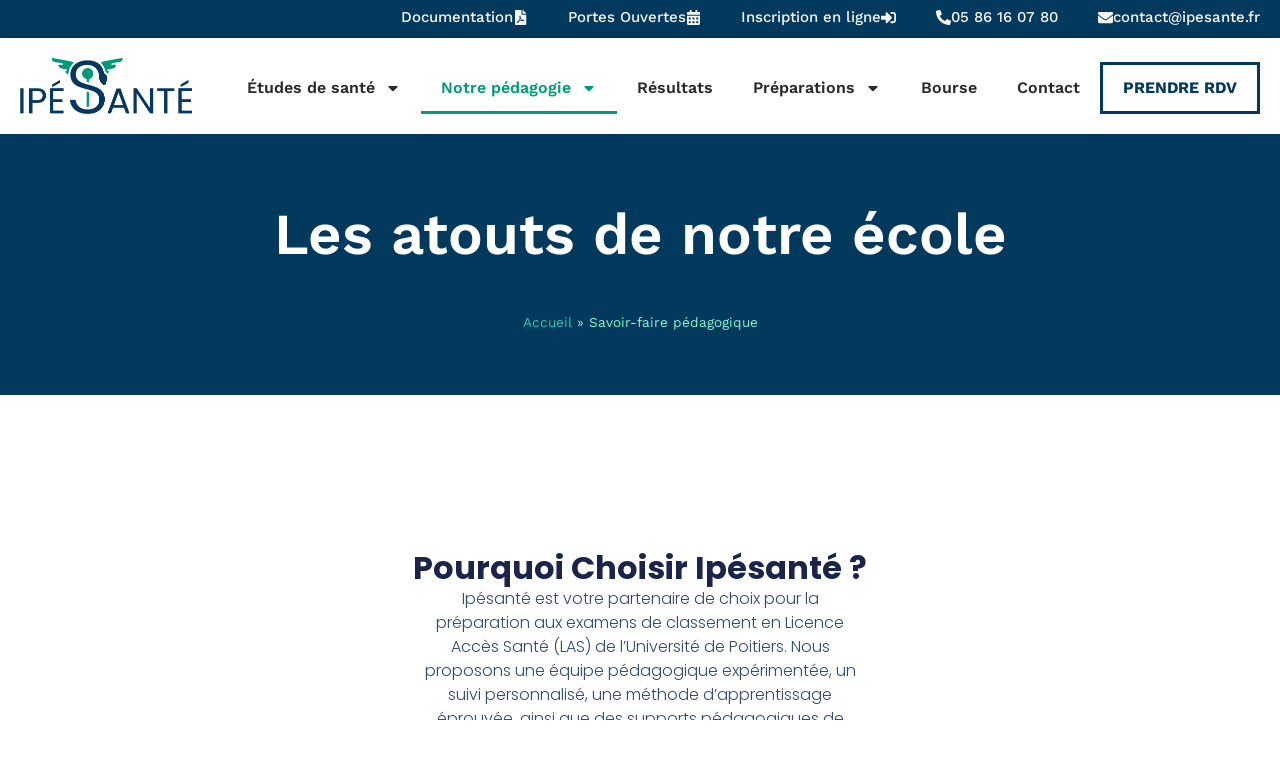

--- FILE ---
content_type: text/html; charset=UTF-8
request_url: https://ipesante.fr/atouts/
body_size: 48461
content:
<!DOCTYPE html>
<html lang="fr-FR">
<head>
		<meta charset="UTF-8">
	<meta name="viewport" content="width=device-width, initial-scale=1">
	
	<!-- Google Tag Manager (script) -->
	<!-- Si vous préférez insérer GTM dans le head (comme recommandé par Google) : -->
	<script>
	(function(w,d,s,l,i){w[l]=w[l]||[];w[l].push({'gtm.start':
	new Date().getTime(),event:'gtm.js'});var f=d.getElementsByTagName(s)[0],
	j=d.createElement(s),dl=l!='dataLayer'?'&l='+l:'';j.async=true;j.src=
	'https://www.googletagmanager.com/gtm.js?id='+i+dl;f.parentNode.insertBefore(j,f);
	})(window,document,'script','dataLayer','GTM-WSCHPHRR');
	</script>
	<!-- End Google Tag Manager (script) -->
	
	<!-- (Optionnel) Google Analytics 4 direct, si vous ne le gérez pas depuis GTM -->
	<!-- 
	<script async src="https://www.googletagmanager.com/gtag/js?id=G-HKZHNJTLKD"></script>
	<script>
	  window.dataLayer = window.dataLayer || [];
	  function gtag(){dataLayer.push(arguments);}
	  gtag('js', new Date());
	  gtag('config', 'G-HKZHNJTLKD');
	</script>
	-->
	
			<link rel="profile" href="https://gmpg.org/xfn/11">
			
	<meta name='robots' content='index, follow, max-image-preview:large, max-snippet:-1, max-video-preview:-1' />

	<!-- This site is optimized with the Yoast SEO Premium plugin v18.6 (Yoast SEO v23.9) - https://yoast.com/wordpress/plugins/seo/ -->
	<title>Découvrir notre école de prépa LAS santé | IPESANTE</title>
	<meta name="description" content="Augmentez drastiquement vos chances de réussir à accéder aux études de santé sur Poitiers grâce à nos différents atouts !" />
	<link rel="canonical" href="https://ipesante.fr/atouts/" />
	<meta property="og:locale" content="fr_FR" />
	<meta property="og:type" content="article" />
	<meta property="og:title" content="Savoir-faire pédagogique" />
	<meta property="og:description" content="Augmentez drastiquement vos chances de réussir à accéder aux études de santé sur Poitiers grâce à nos différents atouts !" />
	<meta property="og:url" content="https://ipesante.fr/atouts/" />
	<meta property="og:site_name" content="IPESANTE" />
	<meta property="article:modified_time" content="2024-08-30T14:19:36+00:00" />
	<meta property="og:image" content="https://ipesante.fr/wp-content/uploads/2024/08/7.png" />
	<meta property="og:image:width" content="1200" />
	<meta property="og:image:height" content="630" />
	<meta property="og:image:type" content="image/png" />
	<meta name="twitter:card" content="summary_large_image" />
	<meta name="twitter:label1" content="Durée de lecture estimée" />
	<meta name="twitter:data1" content="6 minutes" />
	<script type="application/ld+json" class="yoast-schema-graph">{"@context":"https://schema.org","@graph":[{"@type":"WebPage","@id":"https://ipesante.fr/atouts/","url":"https://ipesante.fr/atouts/","name":"Découvrir notre école de prépa LAS santé | IPESANTE","isPartOf":{"@id":"https://ipesante.fr/#website"},"primaryImageOfPage":{"@id":"https://ipesante.fr/atouts/#primaryimage"},"image":{"@id":"https://ipesante.fr/atouts/#primaryimage"},"thumbnailUrl":"https://ipesante.fr/wp-content/uploads/2024/08/7.png","datePublished":"2022-06-06T12:58:10+00:00","dateModified":"2024-08-30T14:19:36+00:00","description":"Augmentez drastiquement vos chances de réussir à accéder aux études de santé sur Poitiers grâce à nos différents atouts !","breadcrumb":{"@id":"https://ipesante.fr/atouts/#breadcrumb"},"inLanguage":"fr-FR","potentialAction":[{"@type":"ReadAction","target":["https://ipesante.fr/atouts/"]}]},{"@type":"ImageObject","inLanguage":"fr-FR","@id":"https://ipesante.fr/atouts/#primaryimage","url":"https://ipesante.fr/wp-content/uploads/2024/08/7.png","contentUrl":"https://ipesante.fr/wp-content/uploads/2024/08/7.png","width":1200,"height":630,"caption":"Notre école"},{"@type":"BreadcrumbList","@id":"https://ipesante.fr/atouts/#breadcrumb","itemListElement":[{"@type":"ListItem","position":1,"name":"Accueil","item":"https://ipesante.fr/"},{"@type":"ListItem","position":2,"name":"Savoir-faire pédagogique"}]},{"@type":"WebSite","@id":"https://ipesante.fr/#website","url":"https://ipesante.fr/","name":"IPESANTE","description":"Préparation aux LAS (études médicales) à Poitiers","publisher":{"@id":"https://ipesante.fr/#organization"},"potentialAction":[{"@type":"SearchAction","target":{"@type":"EntryPoint","urlTemplate":"https://ipesante.fr/?s={search_term_string}"},"query-input":{"@type":"PropertyValueSpecification","valueRequired":true,"valueName":"search_term_string"}}],"inLanguage":"fr-FR"},{"@type":["Organization","Place","School"],"@id":"https://ipesante.fr/#organization","name":"IPESANTE","url":"https://ipesante.fr/","logo":{"@id":"https://ipesante.fr/atouts/#local-main-organization-logo"},"image":{"@id":"https://ipesante.fr/atouts/#local-main-organization-logo"},"address":{"@id":"https://ipesante.fr/atouts/#local-main-place-address"},"openingHoursSpecification":[{"@type":"OpeningHoursSpecification","dayOfWeek":["Monday","Tuesday","Wednesday","Thursday","Friday"],"opens":"09:00","closes":"19:00"},{"@type":"OpeningHoursSpecification","dayOfWeek":["Saturday","Sunday"],"opens":"00:00","closes":"00:00"}]},{"@type":"PostalAddress","@id":"https://ipesante.fr/atouts/#local-main-place-address","streetAddress":"Poitiers","addressLocality":"Poitiers","postalCode":"86000","addressCountry":"FR"},{"@type":"ImageObject","inLanguage":"fr-FR","@id":"https://ipesante.fr/atouts/#local-main-organization-logo","url":"https://ipesante.fr/wp-content/uploads/2022/06/cropped-logo-ipesante.png","contentUrl":"https://ipesante.fr/wp-content/uploads/2022/06/cropped-logo-ipesante.png","width":681,"height":223,"caption":"IPESANTE"}]}</script>
	<meta name="geo.placename" content="Poitiers" />
	<meta name="geo.region" content="France" />
	<!-- / Yoast SEO Premium plugin. -->


<link rel='dns-prefetch' href='//fonts.googleapis.com' />
<link rel="alternate" type="application/rss+xml" title="IPESANTE &raquo; Flux" href="https://ipesante.fr/feed/" />
<link rel="alternate" type="application/rss+xml" title="IPESANTE &raquo; Flux des commentaires" href="https://ipesante.fr/comments/feed/" />
<link rel="alternate" title="oEmbed (JSON)" type="application/json+oembed" href="https://ipesante.fr/wp-json/oembed/1.0/embed?url=https%3A%2F%2Fipesante.fr%2Fatouts%2F" />
<link rel="alternate" title="oEmbed (XML)" type="text/xml+oembed" href="https://ipesante.fr/wp-json/oembed/1.0/embed?url=https%3A%2F%2Fipesante.fr%2Fatouts%2F&#038;format=xml" />
<style id='wp-img-auto-sizes-contain-inline-css'>
img:is([sizes=auto i],[sizes^="auto," i]){contain-intrinsic-size:3000px 1500px}
/*# sourceURL=wp-img-auto-sizes-contain-inline-css */
</style>
<link rel='stylesheet' id='astra-theme-css-css' href='https://ipesante.fr/wp-content/themes/astra/assets/css/minified/frontend.min.css?ver=4.8.6' media='all' />
<style id='astra-theme-css-inline-css'>
.ast-no-sidebar .entry-content .alignfull {margin-left: calc( -50vw + 50%);margin-right: calc( -50vw + 50%);max-width: 100vw;width: 100vw;}.ast-no-sidebar .entry-content .alignwide {margin-left: calc(-41vw + 50%);margin-right: calc(-41vw + 50%);max-width: unset;width: unset;}.ast-no-sidebar .entry-content .alignfull .alignfull,.ast-no-sidebar .entry-content .alignfull .alignwide,.ast-no-sidebar .entry-content .alignwide .alignfull,.ast-no-sidebar .entry-content .alignwide .alignwide,.ast-no-sidebar .entry-content .wp-block-column .alignfull,.ast-no-sidebar .entry-content .wp-block-column .alignwide{width: 100%;margin-left: auto;margin-right: auto;}.wp-block-gallery,.blocks-gallery-grid {margin: 0;}.wp-block-separator {max-width: 100px;}.wp-block-separator.is-style-wide,.wp-block-separator.is-style-dots {max-width: none;}.entry-content .has-2-columns .wp-block-column:first-child {padding-right: 10px;}.entry-content .has-2-columns .wp-block-column:last-child {padding-left: 10px;}@media (max-width: 782px) {.entry-content .wp-block-columns .wp-block-column {flex-basis: 100%;}.entry-content .has-2-columns .wp-block-column:first-child {padding-right: 0;}.entry-content .has-2-columns .wp-block-column:last-child {padding-left: 0;}}body .entry-content .wp-block-latest-posts {margin-left: 0;}body .entry-content .wp-block-latest-posts li {list-style: none;}.ast-no-sidebar .ast-container .entry-content .wp-block-latest-posts {margin-left: 0;}.ast-header-break-point .entry-content .alignwide {margin-left: auto;margin-right: auto;}.entry-content .blocks-gallery-item img {margin-bottom: auto;}.wp-block-pullquote {border-top: 4px solid #555d66;border-bottom: 4px solid #555d66;color: #40464d;}:root{--ast-post-nav-space:0;--ast-container-default-xlg-padding:6.67em;--ast-container-default-lg-padding:5.67em;--ast-container-default-slg-padding:4.34em;--ast-container-default-md-padding:3.34em;--ast-container-default-sm-padding:6.67em;--ast-container-default-xs-padding:2.4em;--ast-container-default-xxs-padding:1.4em;--ast-code-block-background:#EEEEEE;--ast-comment-inputs-background:#FAFAFA;--ast-normal-container-width:1400px;--ast-narrow-container-width:750px;--ast-blog-title-font-weight:normal;--ast-blog-meta-weight:inherit;}html{font-size:100%;}a,.page-title{color:var(--ast-global-color-0);}a:hover,a:focus{color:var(--ast-global-color-1);}body,button,input,select,textarea,.ast-button,.ast-custom-button{font-family:'Open Sans',sans-serif;font-weight:400;font-size:16px;font-size:1rem;}blockquote{color:var(--ast-global-color-3);}h1,.entry-content h1,.entry-content h1 a,h2,.entry-content h2,.entry-content h2 a,h3,.entry-content h3,.entry-content h3 a,h4,.entry-content h4,.entry-content h4 a,h5,.entry-content h5,.entry-content h5 a,h6,.entry-content h6,.entry-content h6 a,.site-title,.site-title a{font-family:'Vollkorn',serif;font-weight:700;}.site-title{font-size:35px;font-size:2.1875rem;display:none;}header .custom-logo-link img{max-width:160px;width:160px;}.astra-logo-svg{width:160px;}.site-header .site-description{font-size:15px;font-size:0.9375rem;display:none;}.entry-title{font-size:30px;font-size:1.875rem;}.archive .ast-article-post .ast-article-inner,.blog .ast-article-post .ast-article-inner,.archive .ast-article-post .ast-article-inner:hover,.blog .ast-article-post .ast-article-inner:hover{overflow:hidden;}h1,.entry-content h1,.entry-content h1 a{font-size:58px;font-size:3.625rem;font-family:'Vollkorn',serif;line-height:1.4em;}h2,.entry-content h2,.entry-content h2 a{font-size:25px;font-size:1.5625rem;font-family:'Vollkorn',serif;line-height:1.3em;}h3,.entry-content h3,.entry-content h3 a{font-size:30px;font-size:1.875rem;font-family:'Vollkorn',serif;line-height:1.3em;}h4,.entry-content h4,.entry-content h4 a{font-size:20px;font-size:1.25rem;line-height:1.2em;font-family:'Vollkorn',serif;}h5,.entry-content h5,.entry-content h5 a{font-size:18px;font-size:1.125rem;line-height:1.2em;font-family:'Vollkorn',serif;}h6,.entry-content h6,.entry-content h6 a{font-size:15px;font-size:0.9375rem;line-height:1.25em;font-family:'Vollkorn',serif;}::selection{background-color:var(--ast-global-color-0);color:#000000;}body,h1,.entry-title a,.entry-content h1,.entry-content h1 a,h2,.entry-content h2,.entry-content h2 a,h3,.entry-content h3,.entry-content h3 a,h4,.entry-content h4,.entry-content h4 a,h5,.entry-content h5,.entry-content h5 a,h6,.entry-content h6,.entry-content h6 a{color:var(--ast-global-color-3);}.tagcloud a:hover,.tagcloud a:focus,.tagcloud a.current-item{color:#000000;border-color:var(--ast-global-color-0);background-color:var(--ast-global-color-0);}input:focus,input[type="text"]:focus,input[type="email"]:focus,input[type="url"]:focus,input[type="password"]:focus,input[type="reset"]:focus,input[type="search"]:focus,textarea:focus{border-color:var(--ast-global-color-0);}input[type="radio"]:checked,input[type=reset],input[type="checkbox"]:checked,input[type="checkbox"]:hover:checked,input[type="checkbox"]:focus:checked,input[type=range]::-webkit-slider-thumb{border-color:var(--ast-global-color-0);background-color:var(--ast-global-color-0);box-shadow:none;}.site-footer a:hover + .post-count,.site-footer a:focus + .post-count{background:var(--ast-global-color-0);border-color:var(--ast-global-color-0);}.single .nav-links .nav-previous,.single .nav-links .nav-next{color:var(--ast-global-color-0);}.entry-meta,.entry-meta *{line-height:1.45;color:var(--ast-global-color-0);}.entry-meta a:not(.ast-button):hover,.entry-meta a:not(.ast-button):hover *,.entry-meta a:not(.ast-button):focus,.entry-meta a:not(.ast-button):focus *,.page-links > .page-link,.page-links .page-link:hover,.post-navigation a:hover{color:var(--ast-global-color-1);}#cat option,.secondary .calendar_wrap thead a,.secondary .calendar_wrap thead a:visited{color:var(--ast-global-color-0);}.secondary .calendar_wrap #today,.ast-progress-val span{background:var(--ast-global-color-0);}.secondary a:hover + .post-count,.secondary a:focus + .post-count{background:var(--ast-global-color-0);border-color:var(--ast-global-color-0);}.calendar_wrap #today > a{color:#000000;}.page-links .page-link,.single .post-navigation a{color:var(--ast-global-color-0);}.ast-search-menu-icon .search-form button.search-submit{padding:0 4px;}.ast-search-menu-icon form.search-form{padding-right:0;}.ast-search-menu-icon.slide-search input.search-field{width:0;}.ast-header-search .ast-search-menu-icon.ast-dropdown-active .search-form,.ast-header-search .ast-search-menu-icon.ast-dropdown-active .search-field:focus{transition:all 0.2s;}.search-form input.search-field:focus{outline:none;}.widget-title,.widget .wp-block-heading{font-size:22px;font-size:1.375rem;color:var(--ast-global-color-3);}.single .ast-author-details .author-title{color:var(--ast-global-color-1);}.ast-search-menu-icon.slide-search a:focus-visible:focus-visible,.astra-search-icon:focus-visible,#close:focus-visible,a:focus-visible,.ast-menu-toggle:focus-visible,.site .skip-link:focus-visible,.wp-block-loginout input:focus-visible,.wp-block-search.wp-block-search__button-inside .wp-block-search__inside-wrapper,.ast-header-navigation-arrow:focus-visible,.woocommerce .wc-proceed-to-checkout > .checkout-button:focus-visible,.woocommerce .woocommerce-MyAccount-navigation ul li a:focus-visible,.ast-orders-table__row .ast-orders-table__cell:focus-visible,.woocommerce .woocommerce-order-details .order-again > .button:focus-visible,.woocommerce .woocommerce-message a.button.wc-forward:focus-visible,.woocommerce #minus_qty:focus-visible,.woocommerce #plus_qty:focus-visible,a#ast-apply-coupon:focus-visible,.woocommerce .woocommerce-info a:focus-visible,.woocommerce .astra-shop-summary-wrap a:focus-visible,.woocommerce a.wc-forward:focus-visible,#ast-apply-coupon:focus-visible,.woocommerce-js .woocommerce-mini-cart-item a.remove:focus-visible,#close:focus-visible,.button.search-submit:focus-visible,#search_submit:focus,.normal-search:focus-visible,.ast-header-account-wrap:focus-visible,.woocommerce .ast-on-card-button.ast-quick-view-trigger:focus{outline-style:dotted;outline-color:inherit;outline-width:thin;}input:focus,input[type="text"]:focus,input[type="email"]:focus,input[type="url"]:focus,input[type="password"]:focus,input[type="reset"]:focus,input[type="search"]:focus,input[type="number"]:focus,textarea:focus,.wp-block-search__input:focus,[data-section="section-header-mobile-trigger"] .ast-button-wrap .ast-mobile-menu-trigger-minimal:focus,.ast-mobile-popup-drawer.active .menu-toggle-close:focus,.woocommerce-ordering select.orderby:focus,#ast-scroll-top:focus,#coupon_code:focus,.woocommerce-page #comment:focus,.woocommerce #reviews #respond input#submit:focus,.woocommerce a.add_to_cart_button:focus,.woocommerce .button.single_add_to_cart_button:focus,.woocommerce .woocommerce-cart-form button:focus,.woocommerce .woocommerce-cart-form__cart-item .quantity .qty:focus,.woocommerce .woocommerce-billing-fields .woocommerce-billing-fields__field-wrapper .woocommerce-input-wrapper > .input-text:focus,.woocommerce #order_comments:focus,.woocommerce #place_order:focus,.woocommerce .woocommerce-address-fields .woocommerce-address-fields__field-wrapper .woocommerce-input-wrapper > .input-text:focus,.woocommerce .woocommerce-MyAccount-content form button:focus,.woocommerce .woocommerce-MyAccount-content .woocommerce-EditAccountForm .woocommerce-form-row .woocommerce-Input.input-text:focus,.woocommerce .ast-woocommerce-container .woocommerce-pagination ul.page-numbers li a:focus,body #content .woocommerce form .form-row .select2-container--default .select2-selection--single:focus,#ast-coupon-code:focus,.woocommerce.woocommerce-js .quantity input[type=number]:focus,.woocommerce-js .woocommerce-mini-cart-item .quantity input[type=number]:focus,.woocommerce p#ast-coupon-trigger:focus{border-style:dotted;border-color:inherit;border-width:thin;}input{outline:none;}.site-logo-img img{ transition:all 0.2s linear;}body .ast-oembed-container *{position:absolute;top:0;width:100%;height:100%;left:0;}body .wp-block-embed-pocket-casts .ast-oembed-container *{position:unset;}.ast-single-post-featured-section + article {margin-top: 2em;}.site-content .ast-single-post-featured-section img {width: 100%;overflow: hidden;object-fit: cover;}.site > .ast-single-related-posts-container {margin-top: 0;}@media (min-width: 922px) {.ast-desktop .ast-container--narrow {max-width: var(--ast-narrow-container-width);margin: 0 auto;}}.ast-page-builder-template .hentry {margin: 0;}.ast-page-builder-template .site-content > .ast-container {max-width: 100%;padding: 0;}.ast-page-builder-template .site .site-content #primary {padding: 0;margin: 0;}.ast-page-builder-template .no-results {text-align: center;margin: 4em auto;}.ast-page-builder-template .ast-pagination {padding: 2em;}.ast-page-builder-template .entry-header.ast-no-title.ast-no-thumbnail {margin-top: 0;}.ast-page-builder-template .entry-header.ast-header-without-markup {margin-top: 0;margin-bottom: 0;}.ast-page-builder-template .entry-header.ast-no-title.ast-no-meta {margin-bottom: 0;}.ast-page-builder-template.single .post-navigation {padding-bottom: 2em;}.ast-page-builder-template.single-post .site-content > .ast-container {max-width: 100%;}.ast-page-builder-template .entry-header {margin-top: 4em;margin-left: auto;margin-right: auto;padding-left: 20px;padding-right: 20px;}.single.ast-page-builder-template .entry-header {padding-left: 20px;padding-right: 20px;}.ast-page-builder-template .ast-archive-description {margin: 4em auto 0;padding-left: 20px;padding-right: 20px;}.ast-page-builder-template.ast-no-sidebar .entry-content .alignwide {margin-left: 0;margin-right: 0;}@media (max-width:921.9px){#ast-desktop-header{display:none;}}@media (min-width:922px){#ast-mobile-header{display:none;}}.wp-block-buttons.aligncenter{justify-content:center;}@media (max-width:921px){.ast-theme-transparent-header #primary,.ast-theme-transparent-header #secondary{padding:0;}}@media (max-width:921px){.ast-plain-container.ast-no-sidebar #primary{padding:0;}}.ast-plain-container.ast-no-sidebar #primary{margin-top:0;margin-bottom:0;}@media (min-width:1200px){.wp-block-group .has-background{padding:20px;}}@media (min-width:1200px){.ast-plain-container.ast-no-sidebar .entry-content .alignwide .wp-block-cover__inner-container,.ast-plain-container.ast-no-sidebar .entry-content .alignfull .wp-block-cover__inner-container{width:1440px;}}@media (min-width:1200px){.wp-block-cover-image.alignwide .wp-block-cover__inner-container,.wp-block-cover.alignwide .wp-block-cover__inner-container,.wp-block-cover-image.alignfull .wp-block-cover__inner-container,.wp-block-cover.alignfull .wp-block-cover__inner-container{width:100%;}}.wp-block-columns{margin-bottom:unset;}.wp-block-image.size-full{margin:2rem 0;}.wp-block-separator.has-background{padding:0;}.wp-block-gallery{margin-bottom:1.6em;}.wp-block-group{padding-top:4em;padding-bottom:4em;}.wp-block-group__inner-container .wp-block-columns:last-child,.wp-block-group__inner-container :last-child,.wp-block-table table{margin-bottom:0;}.blocks-gallery-grid{width:100%;}.wp-block-navigation-link__content{padding:5px 0;}.wp-block-group .wp-block-group .has-text-align-center,.wp-block-group .wp-block-column .has-text-align-center{max-width:100%;}.has-text-align-center{margin:0 auto;}@media (min-width:1200px){.wp-block-cover__inner-container,.alignwide .wp-block-group__inner-container,.alignfull .wp-block-group__inner-container{max-width:1200px;margin:0 auto;}.wp-block-group.alignnone,.wp-block-group.aligncenter,.wp-block-group.alignleft,.wp-block-group.alignright,.wp-block-group.alignwide,.wp-block-columns.alignwide{margin:2rem 0 1rem 0;}}@media (max-width:1200px){.wp-block-group{padding:3em;}.wp-block-group .wp-block-group{padding:1.5em;}.wp-block-columns,.wp-block-column{margin:1rem 0;}}@media (min-width:921px){.wp-block-columns .wp-block-group{padding:2em;}}@media (max-width:544px){.wp-block-cover-image .wp-block-cover__inner-container,.wp-block-cover .wp-block-cover__inner-container{width:unset;}.wp-block-cover,.wp-block-cover-image{padding:2em 0;}.wp-block-group,.wp-block-cover{padding:2em;}.wp-block-media-text__media img,.wp-block-media-text__media video{width:unset;max-width:100%;}.wp-block-media-text.has-background .wp-block-media-text__content{padding:1em;}}.wp-block-image.aligncenter{margin-left:auto;margin-right:auto;}.wp-block-table.aligncenter{margin-left:auto;margin-right:auto;}@media (min-width:544px){.entry-content .wp-block-media-text.has-media-on-the-right .wp-block-media-text__content{padding:0 8% 0 0;}.entry-content .wp-block-media-text .wp-block-media-text__content{padding:0 0 0 8%;}.ast-plain-container .site-content .entry-content .has-custom-content-position.is-position-bottom-left > *,.ast-plain-container .site-content .entry-content .has-custom-content-position.is-position-bottom-right > *,.ast-plain-container .site-content .entry-content .has-custom-content-position.is-position-top-left > *,.ast-plain-container .site-content .entry-content .has-custom-content-position.is-position-top-right > *,.ast-plain-container .site-content .entry-content .has-custom-content-position.is-position-center-right > *,.ast-plain-container .site-content .entry-content .has-custom-content-position.is-position-center-left > *{margin:0;}}@media (max-width:544px){.entry-content .wp-block-media-text .wp-block-media-text__content{padding:8% 0;}.wp-block-media-text .wp-block-media-text__media img{width:auto;max-width:100%;}}.wp-block-buttons .wp-block-button.is-style-outline .wp-block-button__link.wp-element-button,.ast-outline-button,.wp-block-uagb-buttons-child .uagb-buttons-repeater.ast-outline-button{border-color:#009b77;border-top-width:2px;border-right-width:2px;border-bottom-width:2px;border-left-width:2px;font-family:inherit;font-weight:inherit;font-size:15px;font-size:0.9375rem;line-height:1em;border-top-left-radius:0px;border-top-right-radius:0px;border-bottom-right-radius:0px;border-bottom-left-radius:0px;}.wp-block-button.is-style-outline .wp-block-button__link:hover,.wp-block-buttons .wp-block-button.is-style-outline .wp-block-button__link:focus,.wp-block-buttons .wp-block-button.is-style-outline > .wp-block-button__link:not(.has-text-color):hover,.wp-block-buttons .wp-block-button.wp-block-button__link.is-style-outline:not(.has-text-color):hover,.ast-outline-button:hover,.ast-outline-button:focus,.wp-block-uagb-buttons-child .uagb-buttons-repeater.ast-outline-button:hover,.wp-block-uagb-buttons-child .uagb-buttons-repeater.ast-outline-button:focus{background-color:#008e6d;}.wp-block-button .wp-block-button__link.wp-element-button.is-style-outline:not(.has-background),.wp-block-button.is-style-outline>.wp-block-button__link.wp-element-button:not(.has-background),.ast-outline-button{background-color:#009b77;}.entry-content[data-ast-blocks-layout] > figure{margin-bottom:1em;}@media (max-width:921px){.ast-separate-container #primary,.ast-separate-container #secondary{padding:1.5em 0;}#primary,#secondary{padding:1.5em 0;margin:0;}.ast-left-sidebar #content > .ast-container{display:flex;flex-direction:column-reverse;width:100%;}.ast-separate-container .ast-article-post,.ast-separate-container .ast-article-single{padding:1.5em 2.14em;}.ast-author-box img.avatar{margin:20px 0 0 0;}}@media (min-width:922px){.ast-separate-container.ast-right-sidebar #primary,.ast-separate-container.ast-left-sidebar #primary{border:0;}.search-no-results.ast-separate-container #primary{margin-bottom:4em;}}.elementor-button-wrapper .elementor-button{border-style:solid;text-decoration:none;border-top-width:0px;border-right-width:0px;border-left-width:0px;border-bottom-width:0px;}body .elementor-button.elementor-size-sm,body .elementor-button.elementor-size-xs,body .elementor-button.elementor-size-md,body .elementor-button.elementor-size-lg,body .elementor-button.elementor-size-xl,body .elementor-button{border-top-left-radius:0px;border-top-right-radius:0px;border-bottom-right-radius:0px;border-bottom-left-radius:0px;padding-top:10px;padding-right:20px;padding-bottom:10px;padding-left:20px;}.elementor-button-wrapper .elementor-button{border-color:#009b77;background-color:#009b77;}.elementor-button-wrapper .elementor-button:hover,.elementor-button-wrapper .elementor-button:focus{color:var(--ast-global-color-5);background-color:#008e6d;border-color:#008e6d;}.wp-block-button .wp-block-button__link ,.elementor-button-wrapper .elementor-button,.elementor-button-wrapper .elementor-button:visited{color:var(--ast-global-color-5);}.elementor-button-wrapper .elementor-button{font-size:15px;font-size:0.9375rem;line-height:1em;text-transform:uppercase;letter-spacing:1px;}body .elementor-button.elementor-size-sm,body .elementor-button.elementor-size-xs,body .elementor-button.elementor-size-md,body .elementor-button.elementor-size-lg,body .elementor-button.elementor-size-xl,body .elementor-button{font-size:15px;font-size:0.9375rem;}.wp-block-button .wp-block-button__link:hover,.wp-block-button .wp-block-button__link:focus{color:var(--ast-global-color-5);background-color:#008e6d;border-color:#008e6d;}.elementor-widget-heading h1.elementor-heading-title{line-height:1.4em;}.elementor-widget-heading h2.elementor-heading-title{line-height:1.3em;}.elementor-widget-heading h3.elementor-heading-title{line-height:1.3em;}.elementor-widget-heading h4.elementor-heading-title{line-height:1.2em;}.elementor-widget-heading h5.elementor-heading-title{line-height:1.2em;}.elementor-widget-heading h6.elementor-heading-title{line-height:1.25em;}.wp-block-button .wp-block-button__link{border-style:solid;border-top-width:0px;border-right-width:0px;border-left-width:0px;border-bottom-width:0px;border-color:#009b77;background-color:#009b77;color:var(--ast-global-color-5);font-family:inherit;font-weight:inherit;line-height:1em;text-transform:uppercase;letter-spacing:1px;font-size:15px;font-size:0.9375rem;border-top-left-radius:0px;border-top-right-radius:0px;border-bottom-right-radius:0px;border-bottom-left-radius:0px;padding-top:10px;padding-right:20px;padding-bottom:10px;padding-left:20px;}.menu-toggle,button,.ast-button,.ast-custom-button,.button,input#submit,input[type="button"],input[type="submit"],input[type="reset"]{border-style:solid;border-top-width:0px;border-right-width:0px;border-left-width:0px;border-bottom-width:0px;color:var(--ast-global-color-5);border-color:#009b77;background-color:#009b77;padding-top:10px;padding-right:20px;padding-bottom:10px;padding-left:20px;font-family:inherit;font-weight:inherit;font-size:15px;font-size:0.9375rem;line-height:1em;text-transform:uppercase;letter-spacing:1px;border-top-left-radius:0px;border-top-right-radius:0px;border-bottom-right-radius:0px;border-bottom-left-radius:0px;}button:focus,.menu-toggle:hover,button:hover,.ast-button:hover,.ast-custom-button:hover .button:hover,.ast-custom-button:hover ,input[type=reset]:hover,input[type=reset]:focus,input#submit:hover,input#submit:focus,input[type="button"]:hover,input[type="button"]:focus,input[type="submit"]:hover,input[type="submit"]:focus{color:var(--ast-global-color-5);background-color:#008e6d;border-color:#008e6d;}@media (max-width:921px){.ast-mobile-header-stack .main-header-bar .ast-search-menu-icon{display:inline-block;}.ast-header-break-point.ast-header-custom-item-outside .ast-mobile-header-stack .main-header-bar .ast-search-icon{margin:0;}.ast-comment-avatar-wrap img{max-width:2.5em;}.ast-comment-meta{padding:0 1.8888em 1.3333em;}.ast-separate-container .ast-comment-list li.depth-1{padding:1.5em 2.14em;}.ast-separate-container .comment-respond{padding:2em 2.14em;}}@media (min-width:544px){.ast-container{max-width:100%;}}@media (max-width:544px){.ast-separate-container .ast-article-post,.ast-separate-container .ast-article-single,.ast-separate-container .comments-title,.ast-separate-container .ast-archive-description{padding:1.5em 1em;}.ast-separate-container #content .ast-container{padding-left:0.54em;padding-right:0.54em;}.ast-separate-container .ast-comment-list .bypostauthor{padding:.5em;}.ast-search-menu-icon.ast-dropdown-active .search-field{width:170px;}} #ast-mobile-header .ast-site-header-cart-li a{pointer-events:none;}body,.ast-separate-container{background-color:var(--ast-global-color-4);background-image:none;}.ast-no-sidebar.ast-separate-container .entry-content .alignfull {margin-left: -6.67em;margin-right: -6.67em;width: auto;}@media (max-width: 1200px) {.ast-no-sidebar.ast-separate-container .entry-content .alignfull {margin-left: -2.4em;margin-right: -2.4em;}}@media (max-width: 768px) {.ast-no-sidebar.ast-separate-container .entry-content .alignfull {margin-left: -2.14em;margin-right: -2.14em;}}@media (max-width: 544px) {.ast-no-sidebar.ast-separate-container .entry-content .alignfull {margin-left: -1em;margin-right: -1em;}}.ast-no-sidebar.ast-separate-container .entry-content .alignwide {margin-left: -20px;margin-right: -20px;}.ast-no-sidebar.ast-separate-container .entry-content .wp-block-column .alignfull,.ast-no-sidebar.ast-separate-container .entry-content .wp-block-column .alignwide {margin-left: auto;margin-right: auto;width: 100%;}@media (max-width:921px){.site-title{display:none;}.site-header .site-description{display:none;}h1,.entry-content h1,.entry-content h1 a{font-size:30px;}h2,.entry-content h2,.entry-content h2 a{font-size:25px;}h3,.entry-content h3,.entry-content h3 a{font-size:20px;}.astra-logo-svg{width:120px;}header .custom-logo-link img,.ast-header-break-point .site-logo-img .custom-mobile-logo-link img{max-width:120px;width:120px;}}@media (max-width:544px){.site-title{display:none;}.site-header .site-description{display:none;}h1,.entry-content h1,.entry-content h1 a{font-size:30px;}h2,.entry-content h2,.entry-content h2 a{font-size:25px;}h3,.entry-content h3,.entry-content h3 a{font-size:20px;}header .custom-logo-link img,.ast-header-break-point .site-branding img,.ast-header-break-point .custom-logo-link img{max-width:120px;width:120px;}.astra-logo-svg{width:120px;}.ast-header-break-point .site-logo-img .custom-mobile-logo-link img{max-width:120px;}}@media (max-width:921px){html{font-size:91.2%;}}@media (max-width:544px){html{font-size:91.2%;}}@media (min-width:922px){.ast-container{max-width:1440px;}}@font-face {font-family: "Astra";src: url(https://ipesante.fr/wp-content/themes/astra/assets/fonts/astra.woff) format("woff"),url(https://ipesante.fr/wp-content/themes/astra/assets/fonts/astra.ttf) format("truetype"),url(https://ipesante.fr/wp-content/themes/astra/assets/fonts/astra.svg#astra) format("svg");font-weight: normal;font-style: normal;font-display: fallback;}@media (min-width:922px){.main-header-menu .sub-menu .menu-item.ast-left-align-sub-menu:hover > .sub-menu,.main-header-menu .sub-menu .menu-item.ast-left-align-sub-menu.focus > .sub-menu{margin-left:-2px;}}.site .comments-area{padding-bottom:3em;}.astra-icon-down_arrow::after {content: "\e900";font-family: Astra;}.astra-icon-close::after {content: "\e5cd";font-family: Astra;}.astra-icon-drag_handle::after {content: "\e25d";font-family: Astra;}.astra-icon-format_align_justify::after {content: "\e235";font-family: Astra;}.astra-icon-menu::after {content: "\e5d2";font-family: Astra;}.astra-icon-reorder::after {content: "\e8fe";font-family: Astra;}.astra-icon-search::after {content: "\e8b6";font-family: Astra;}.astra-icon-zoom_in::after {content: "\e56b";font-family: Astra;}.astra-icon-check-circle::after {content: "\e901";font-family: Astra;}.astra-icon-shopping-cart::after {content: "\f07a";font-family: Astra;}.astra-icon-shopping-bag::after {content: "\f290";font-family: Astra;}.astra-icon-shopping-basket::after {content: "\f291";font-family: Astra;}.astra-icon-circle-o::after {content: "\e903";font-family: Astra;}.astra-icon-certificate::after {content: "\e902";font-family: Astra;}blockquote {padding: 1.2em;}.ast-header-break-point .ast-mobile-header-wrap .ast-above-header-wrap .main-header-bar-navigation .inline-on-mobile .menu-item .menu-link,.ast-header-break-point .ast-mobile-header-wrap .ast-main-header-wrap .main-header-bar-navigation .inline-on-mobile .menu-item .menu-link,.ast-header-break-point .ast-mobile-header-wrap .ast-below-header-wrap .main-header-bar-navigation .inline-on-mobile .menu-item .menu-link {border: none;}.ast-header-break-point .ast-mobile-header-wrap .ast-above-header-wrap .main-header-bar-navigation .inline-on-mobile .menu-item-has-children > .ast-menu-toggle::before,.ast-header-break-point .ast-mobile-header-wrap .ast-main-header-wrap .main-header-bar-navigation .inline-on-mobile .menu-item-has-children > .ast-menu-toggle::before,.ast-header-break-point .ast-mobile-header-wrap .ast-below-header-wrap .main-header-bar-navigation .inline-on-mobile .menu-item-has-children > .ast-menu-toggle::before {font-size: .6rem;}.ast-header-break-point .ast-mobile-header-wrap .ast-flex.inline-on-mobile {flex-wrap: unset;}.ast-header-break-point .ast-mobile-header-wrap .ast-flex.inline-on-mobile .menu-item.ast-submenu-expanded > .sub-menu .menu-link {padding: .1em 1em;}.ast-header-break-point .ast-mobile-header-wrap .ast-flex.inline-on-mobile .menu-item.ast-submenu-expanded > .sub-menu > .menu-item .ast-menu-toggle::before {transform: rotate(-90deg);}.ast-header-break-point .ast-mobile-header-wrap .ast-flex.inline-on-mobile .menu-item.ast-submenu-expanded > .sub-menu > .menu-item.ast-submenu-expanded .ast-menu-toggle::before {transform: rotate(-270deg);}.ast-header-break-point .ast-mobile-header-wrap .ast-flex.inline-on-mobile .menu-item > .sub-menu > .menu-item .menu-link:before {content: none;}.ast-header-break-point .ast-mobile-header-wrap .ast-flex.inline-on-mobile {flex-wrap: unset;}.ast-header-break-point .ast-mobile-header-wrap .ast-flex.inline-on-mobile .menu-item.ast-submenu-expanded > .sub-menu .menu-link {padding: .1em 1em;}.ast-header-break-point .ast-mobile-header-wrap .ast-flex.inline-on-mobile .menu-item.ast-submenu-expanded > .sub-menu > .menu-item .ast-menu-toggle::before {transform: rotate(-90deg);}.ast-header-break-point .ast-mobile-header-wrap .ast-flex.inline-on-mobile .menu-item.ast-submenu-expanded > .sub-menu > .menu-item.ast-submenu-expanded .ast-menu-toggle::before {transform: rotate(-270deg);}.ast-header-break-point .ast-mobile-header-wrap .ast-flex.inline-on-mobile .menu-item > .sub-menu > .menu-item .menu-link:before {content: none;}.ast-header-break-point .inline-on-mobile .sub-menu {width: 150px;}.ast-header-break-point .ast-mobile-header-wrap .ast-flex.inline-on-mobile .menu-item.menu-item-has-children {margin-right: 10px;}.ast-header-break-point .ast-mobile-header-wrap .ast-flex.inline-on-mobile .menu-item.ast-submenu-expanded > .sub-menu {display: block;position: absolute;right: auto;left: 0;}.ast-header-break-point .ast-mobile-header-wrap .ast-flex.inline-on-mobile .menu-item.ast-submenu-expanded > .sub-menu .menu-item .ast-menu-toggle {padding: 0;right: 1em;}.ast-header-break-point .ast-mobile-header-wrap .ast-flex.inline-on-mobile .menu-item.ast-submenu-expanded > .sub-menu > .menu-item > .sub-menu {left: 100%;right: auto;}.ast-header-break-point .ast-mobile-header-wrap .ast-flex.inline-on-mobile .ast-menu-toggle {right: -15px;}.ast-header-break-point .ast-mobile-header-wrap .ast-flex.inline-on-mobile .menu-item.menu-item-has-children {margin-right: 10px;}.ast-header-break-point .ast-mobile-header-wrap .ast-flex.inline-on-mobile .menu-item.ast-submenu-expanded > .sub-menu {display: block;position: absolute;right: auto;left: 0;}.ast-header-break-point .ast-mobile-header-wrap .ast-flex.inline-on-mobile .menu-item.ast-submenu-expanded > .sub-menu > .menu-item > .sub-menu {left: 100%;right: auto;}.ast-header-break-point .ast-mobile-header-wrap .ast-flex.inline-on-mobile .ast-menu-toggle {right: -15px;}:root .has-ast-global-color-0-color{color:var(--ast-global-color-0);}:root .has-ast-global-color-0-background-color{background-color:var(--ast-global-color-0);}:root .wp-block-button .has-ast-global-color-0-color{color:var(--ast-global-color-0);}:root .wp-block-button .has-ast-global-color-0-background-color{background-color:var(--ast-global-color-0);}:root .has-ast-global-color-1-color{color:var(--ast-global-color-1);}:root .has-ast-global-color-1-background-color{background-color:var(--ast-global-color-1);}:root .wp-block-button .has-ast-global-color-1-color{color:var(--ast-global-color-1);}:root .wp-block-button .has-ast-global-color-1-background-color{background-color:var(--ast-global-color-1);}:root .has-ast-global-color-2-color{color:var(--ast-global-color-2);}:root .has-ast-global-color-2-background-color{background-color:var(--ast-global-color-2);}:root .wp-block-button .has-ast-global-color-2-color{color:var(--ast-global-color-2);}:root .wp-block-button .has-ast-global-color-2-background-color{background-color:var(--ast-global-color-2);}:root .has-ast-global-color-3-color{color:var(--ast-global-color-3);}:root .has-ast-global-color-3-background-color{background-color:var(--ast-global-color-3);}:root .wp-block-button .has-ast-global-color-3-color{color:var(--ast-global-color-3);}:root .wp-block-button .has-ast-global-color-3-background-color{background-color:var(--ast-global-color-3);}:root .has-ast-global-color-4-color{color:var(--ast-global-color-4);}:root .has-ast-global-color-4-background-color{background-color:var(--ast-global-color-4);}:root .wp-block-button .has-ast-global-color-4-color{color:var(--ast-global-color-4);}:root .wp-block-button .has-ast-global-color-4-background-color{background-color:var(--ast-global-color-4);}:root .has-ast-global-color-5-color{color:var(--ast-global-color-5);}:root .has-ast-global-color-5-background-color{background-color:var(--ast-global-color-5);}:root .wp-block-button .has-ast-global-color-5-color{color:var(--ast-global-color-5);}:root .wp-block-button .has-ast-global-color-5-background-color{background-color:var(--ast-global-color-5);}:root .has-ast-global-color-6-color{color:var(--ast-global-color-6);}:root .has-ast-global-color-6-background-color{background-color:var(--ast-global-color-6);}:root .wp-block-button .has-ast-global-color-6-color{color:var(--ast-global-color-6);}:root .wp-block-button .has-ast-global-color-6-background-color{background-color:var(--ast-global-color-6);}:root .has-ast-global-color-7-color{color:var(--ast-global-color-7);}:root .has-ast-global-color-7-background-color{background-color:var(--ast-global-color-7);}:root .wp-block-button .has-ast-global-color-7-color{color:var(--ast-global-color-7);}:root .wp-block-button .has-ast-global-color-7-background-color{background-color:var(--ast-global-color-7);}:root .has-ast-global-color-8-color{color:var(--ast-global-color-8);}:root .has-ast-global-color-8-background-color{background-color:var(--ast-global-color-8);}:root .wp-block-button .has-ast-global-color-8-color{color:var(--ast-global-color-8);}:root .wp-block-button .has-ast-global-color-8-background-color{background-color:var(--ast-global-color-8);}:root{--ast-global-color-0:#30C7B5;--ast-global-color-1:#00AC97;--ast-global-color-2:#14261C;--ast-global-color-3:#4F5655;--ast-global-color-4:#F3F6F3;--ast-global-color-5:#FFFFFF;--ast-global-color-6:#000000;--ast-global-color-7:#4B4F58;--ast-global-color-8:#F6F7F8;}:root {--ast-border-color : #dddddd;}.ast-single-entry-banner {-js-display: flex;display: flex;flex-direction: column;justify-content: center;text-align: center;position: relative;background: #eeeeee;}.ast-single-entry-banner[data-banner-layout="layout-1"] {max-width: 1400px;background: inherit;padding: 20px 0;}.ast-single-entry-banner[data-banner-width-type="custom"] {margin: 0 auto;width: 100%;}.ast-single-entry-banner + .site-content .entry-header {margin-bottom: 0;}.site .ast-author-avatar {--ast-author-avatar-size: ;}a.ast-underline-text {text-decoration: underline;}.ast-container > .ast-terms-link {position: relative;display: block;}a.ast-button.ast-badge-tax {padding: 4px 8px;border-radius: 3px;font-size: inherit;}header.entry-header .entry-title{font-size:30px;font-size:1.875rem;}header.entry-header > *:not(:last-child){margin-bottom:10px;}.ast-archive-entry-banner {-js-display: flex;display: flex;flex-direction: column;justify-content: center;text-align: center;position: relative;background: #eeeeee;}.ast-archive-entry-banner[data-banner-width-type="custom"] {margin: 0 auto;width: 100%;}.ast-archive-entry-banner[data-banner-layout="layout-1"] {background: inherit;padding: 20px 0;text-align: left;}body.archive .ast-archive-description{max-width:1400px;width:100%;text-align:left;padding-top:3em;padding-right:3em;padding-bottom:3em;padding-left:3em;}body.archive .ast-archive-description .ast-archive-title,body.archive .ast-archive-description .ast-archive-title *{font-size:40px;font-size:2.5rem;}body.archive .ast-archive-description > *:not(:last-child){margin-bottom:10px;}@media (max-width:921px){body.archive .ast-archive-description{text-align:left;}}@media (max-width:544px){body.archive .ast-archive-description{text-align:left;}}.ast-breadcrumbs .trail-browse,.ast-breadcrumbs .trail-items,.ast-breadcrumbs .trail-items li{display:inline-block;margin:0;padding:0;border:none;background:inherit;text-indent:0;text-decoration:none;}.ast-breadcrumbs .trail-browse{font-size:inherit;font-style:inherit;font-weight:inherit;color:inherit;}.ast-breadcrumbs .trail-items{list-style:none;}.trail-items li::after{padding:0 0.3em;content:"\00bb";}.trail-items li:last-of-type::after{display:none;}h1,.entry-content h1,h2,.entry-content h2,h3,.entry-content h3,h4,.entry-content h4,h5,.entry-content h5,h6,.entry-content h6{color:var(--ast-global-color-2);}@media (max-width:921px){.ast-builder-grid-row-container.ast-builder-grid-row-tablet-3-firstrow .ast-builder-grid-row > *:first-child,.ast-builder-grid-row-container.ast-builder-grid-row-tablet-3-lastrow .ast-builder-grid-row > *:last-child{grid-column:1 / -1;}}@media (max-width:544px){.ast-builder-grid-row-container.ast-builder-grid-row-mobile-3-firstrow .ast-builder-grid-row > *:first-child,.ast-builder-grid-row-container.ast-builder-grid-row-mobile-3-lastrow .ast-builder-grid-row > *:last-child{grid-column:1 / -1;}}.ast-builder-layout-element[data-section="title_tagline"]{display:flex;}@media (max-width:921px){.ast-header-break-point .ast-builder-layout-element[data-section="title_tagline"]{display:flex;}}@media (max-width:544px){.ast-header-break-point .ast-builder-layout-element[data-section="title_tagline"]{display:flex;}}.ast-desktop .ast-menu-hover-style-underline > .menu-item > .menu-link:before,.ast-desktop .ast-menu-hover-style-overline > .menu-item > .menu-link:before {content: "";position: absolute;width: 100%;right: 50%;height: 1px;background-color: transparent;transform: scale(0,0) translate(-50%,0);transition: transform .3s ease-in-out,color .0s ease-in-out;}.ast-desktop .ast-menu-hover-style-underline > .menu-item:hover > .menu-link:before,.ast-desktop .ast-menu-hover-style-overline > .menu-item:hover > .menu-link:before {width: calc(100% - 1.2em);background-color: currentColor;transform: scale(1,1) translate(50%,0);}.ast-desktop .ast-menu-hover-style-underline > .menu-item > .menu-link:before {bottom: 0;}.ast-desktop .ast-menu-hover-style-overline > .menu-item > .menu-link:before {top: 0;}.ast-desktop .ast-menu-hover-style-zoom > .menu-item > .menu-link:hover {transition: all .3s ease;transform: scale(1.2);}.ast-social-stack-desktop .ast-builder-social-element,.ast-social-stack-tablet .ast-builder-social-element,.ast-social-stack-mobile .ast-builder-social-element {margin-top: 6px;margin-bottom: 6px;}.social-show-label-true .ast-builder-social-element {width: auto;padding: 0 0.4em;}[data-section^="section-fb-social-icons-"] .footer-social-inner-wrap {text-align: center;}.ast-footer-social-wrap {width: 100%;}.ast-footer-social-wrap .ast-builder-social-element:first-child {margin-left: 0;}.ast-footer-social-wrap .ast-builder-social-element:last-child {margin-right: 0;}.ast-header-social-wrap .ast-builder-social-element:first-child {margin-left: 0;}.ast-header-social-wrap .ast-builder-social-element:last-child {margin-right: 0;}.ast-builder-social-element {line-height: 1;color: #3a3a3a;background: transparent;vertical-align: middle;transition: all 0.01s;margin-left: 6px;margin-right: 6px;justify-content: center;align-items: center;}.ast-builder-social-element {line-height: 1;color: #3a3a3a;background: transparent;vertical-align: middle;transition: all 0.01s;margin-left: 6px;margin-right: 6px;justify-content: center;align-items: center;}.ast-builder-social-element .social-item-label {padding-left: 6px;}.ast-header-social-1-wrap .ast-builder-social-element svg{width:18px;height:18px;}.ast-builder-layout-element[data-section="section-hb-social-icons-1"]{display:flex;}@media (max-width:921px){.ast-header-break-point .ast-builder-layout-element[data-section="section-hb-social-icons-1"]{display:flex;}}@media (max-width:544px){.ast-header-break-point .ast-builder-layout-element[data-section="section-hb-social-icons-1"]{display:flex;}}.site-below-footer-wrap{padding-top:20px;padding-bottom:20px;}.site-below-footer-wrap[data-section="section-below-footer-builder"]{background-color:rgba(255,255,255,0);background-image:none;min-height:80px;border-style:solid;border-width:0px;border-top-width:1px;border-top-color:rgba(122,122,122,0.13);}.site-below-footer-wrap[data-section="section-below-footer-builder"] .ast-builder-grid-row{max-width:1400px;min-height:80px;margin-left:auto;margin-right:auto;}.site-below-footer-wrap[data-section="section-below-footer-builder"] .ast-builder-grid-row,.site-below-footer-wrap[data-section="section-below-footer-builder"] .site-footer-section{align-items:flex-start;}.site-below-footer-wrap[data-section="section-below-footer-builder"].ast-footer-row-inline .site-footer-section{display:flex;margin-bottom:0;}.ast-builder-grid-row-2-equal .ast-builder-grid-row{grid-template-columns:repeat( 2,1fr );}@media (max-width:921px){.site-below-footer-wrap[data-section="section-below-footer-builder"].ast-footer-row-tablet-inline .site-footer-section{display:flex;margin-bottom:0;}.site-below-footer-wrap[data-section="section-below-footer-builder"].ast-footer-row-tablet-stack .site-footer-section{display:block;margin-bottom:10px;}.ast-builder-grid-row-container.ast-builder-grid-row-tablet-2-equal .ast-builder-grid-row{grid-template-columns:repeat( 2,1fr );}}@media (max-width:544px){.site-below-footer-wrap[data-section="section-below-footer-builder"].ast-footer-row-mobile-inline .site-footer-section{display:flex;margin-bottom:0;}.site-below-footer-wrap[data-section="section-below-footer-builder"].ast-footer-row-mobile-stack .site-footer-section{display:block;margin-bottom:10px;}.ast-builder-grid-row-container.ast-builder-grid-row-mobile-full .ast-builder-grid-row{grid-template-columns:1fr;}}@media (max-width:921px){.site-below-footer-wrap[data-section="section-below-footer-builder"]{padding-left:30px;padding-right:30px;}}.site-below-footer-wrap[data-section="section-below-footer-builder"]{display:grid;}@media (max-width:921px){.ast-header-break-point .site-below-footer-wrap[data-section="section-below-footer-builder"]{display:grid;}}@media (max-width:544px){.ast-header-break-point .site-below-footer-wrap[data-section="section-below-footer-builder"]{display:grid;}}.ast-footer-copyright{text-align:left;}.ast-footer-copyright {color:var(--ast-global-color-3);}@media (max-width:921px){.ast-footer-copyright{text-align:left;}}@media (max-width:544px){.ast-footer-copyright{text-align:center;}}.ast-footer-copyright.ast-builder-layout-element{display:flex;}@media (max-width:921px){.ast-header-break-point .ast-footer-copyright.ast-builder-layout-element{display:flex;}}@media (max-width:544px){.ast-header-break-point .ast-footer-copyright.ast-builder-layout-element{display:flex;}}.site-footer{background-color:var(--ast-global-color-6);background-image:none;}.site-primary-footer-wrap{padding-top:45px;padding-bottom:45px;}.site-primary-footer-wrap[data-section="section-primary-footer-builder"]{background-color:rgba(255,255,255,0);background-image:none;}.site-primary-footer-wrap[data-section="section-primary-footer-builder"] .ast-builder-grid-row{grid-column-gap:60px;max-width:1400px;margin-left:auto;margin-right:auto;}.site-primary-footer-wrap[data-section="section-primary-footer-builder"] .ast-builder-grid-row,.site-primary-footer-wrap[data-section="section-primary-footer-builder"] .site-footer-section{align-items:flex-start;}.site-primary-footer-wrap[data-section="section-primary-footer-builder"].ast-footer-row-inline .site-footer-section{display:flex;margin-bottom:0;}.ast-builder-grid-row-3-equal .ast-builder-grid-row{grid-template-columns:repeat( 3,1fr );}@media (max-width:921px){.site-primary-footer-wrap[data-section="section-primary-footer-builder"] .ast-builder-grid-row{grid-column-gap:0px;grid-row-gap:0px;}.site-primary-footer-wrap[data-section="section-primary-footer-builder"].ast-footer-row-tablet-inline .site-footer-section{display:flex;margin-bottom:0;}.site-primary-footer-wrap[data-section="section-primary-footer-builder"].ast-footer-row-tablet-stack .site-footer-section{display:block;margin-bottom:10px;}.ast-builder-grid-row-container.ast-builder-grid-row-tablet-3-equal .ast-builder-grid-row{grid-template-columns:repeat( 3,1fr );}}@media (max-width:544px){.site-primary-footer-wrap[data-section="section-primary-footer-builder"].ast-footer-row-mobile-inline .site-footer-section{display:flex;margin-bottom:0;}.site-primary-footer-wrap[data-section="section-primary-footer-builder"].ast-footer-row-mobile-stack .site-footer-section{display:block;margin-bottom:10px;}.ast-builder-grid-row-container.ast-builder-grid-row-mobile-full .ast-builder-grid-row{grid-template-columns:1fr;}}.site-primary-footer-wrap[data-section="section-primary-footer-builder"]{padding-top:55px;padding-bottom:55px;padding-left:55px;padding-right:55px;}@media (max-width:921px){.site-primary-footer-wrap[data-section="section-primary-footer-builder"]{padding-left:30px;padding-right:30px;}}@media (max-width:544px){.site-primary-footer-wrap[data-section="section-primary-footer-builder"]{padding-top:40px;padding-bottom:20px;}}.site-primary-footer-wrap[data-section="section-primary-footer-builder"]{display:grid;}@media (max-width:921px){.ast-header-break-point .site-primary-footer-wrap[data-section="section-primary-footer-builder"]{display:grid;}}@media (max-width:544px){.ast-header-break-point .site-primary-footer-wrap[data-section="section-primary-footer-builder"]{display:grid;}}.footer-widget-area[data-section="sidebar-widgets-footer-widget-1"] .footer-widget-area-inner{text-align:left;}@media (max-width:921px){.footer-widget-area[data-section="sidebar-widgets-footer-widget-1"] .footer-widget-area-inner{text-align:left;}}@media (max-width:544px){.footer-widget-area[data-section="sidebar-widgets-footer-widget-1"] .footer-widget-area-inner{text-align:left;}}.footer-widget-area[data-section="sidebar-widgets-footer-widget-2"] .footer-widget-area-inner{text-align:left;}@media (max-width:921px){.footer-widget-area[data-section="sidebar-widgets-footer-widget-2"] .footer-widget-area-inner{text-align:left;}}@media (max-width:544px){.footer-widget-area[data-section="sidebar-widgets-footer-widget-2"] .footer-widget-area-inner{text-align:left;}}.footer-widget-area[data-section="sidebar-widgets-footer-widget-3"] .footer-widget-area-inner{text-align:left;}@media (max-width:921px){.footer-widget-area[data-section="sidebar-widgets-footer-widget-3"] .footer-widget-area-inner{text-align:left;}}@media (max-width:544px){.footer-widget-area[data-section="sidebar-widgets-footer-widget-3"] .footer-widget-area-inner{text-align:left;}}.footer-widget-area[data-section="sidebar-widgets-footer-widget-1"] .footer-widget-area-inner{color:var(--ast-global-color-5);}.footer-widget-area[data-section="sidebar-widgets-footer-widget-1"] .footer-widget-area-inner a{color:var(--ast-global-color-5);}.footer-widget-area[data-section="sidebar-widgets-footer-widget-1"] .footer-widget-area-inner a:hover{color:var(--ast-global-color-1);}.footer-widget-area[data-section="sidebar-widgets-footer-widget-1"] .widget-title,.footer-widget-area[data-section="sidebar-widgets-footer-widget-1"] h1,.footer-widget-area[data-section="sidebar-widgets-footer-widget-1"] .widget-area h1,.footer-widget-area[data-section="sidebar-widgets-footer-widget-1"] h2,.footer-widget-area[data-section="sidebar-widgets-footer-widget-1"] .widget-area h2,.footer-widget-area[data-section="sidebar-widgets-footer-widget-1"] h3,.footer-widget-area[data-section="sidebar-widgets-footer-widget-1"] .widget-area h3,.footer-widget-area[data-section="sidebar-widgets-footer-widget-1"] h4,.footer-widget-area[data-section="sidebar-widgets-footer-widget-1"] .widget-area h4,.footer-widget-area[data-section="sidebar-widgets-footer-widget-1"] h5,.footer-widget-area[data-section="sidebar-widgets-footer-widget-1"] .widget-area h5,.footer-widget-area[data-section="sidebar-widgets-footer-widget-1"] h6,.footer-widget-area[data-section="sidebar-widgets-footer-widget-1"] .widget-area h6{color:var(--ast-global-color-5);}.footer-widget-area[data-section="sidebar-widgets-footer-widget-1"]{display:block;}@media (max-width:921px){.ast-header-break-point .footer-widget-area[data-section="sidebar-widgets-footer-widget-1"]{display:block;}}@media (max-width:544px){.ast-header-break-point .footer-widget-area[data-section="sidebar-widgets-footer-widget-1"]{display:block;}}.footer-widget-area[data-section="sidebar-widgets-footer-widget-2"] .footer-widget-area-inner a{color:var(--ast-global-color-5);}.footer-widget-area[data-section="sidebar-widgets-footer-widget-2"] .footer-widget-area-inner a:hover{color:var(--ast-global-color-1);}.footer-widget-area[data-section="sidebar-widgets-footer-widget-2"] .widget-title,.footer-widget-area[data-section="sidebar-widgets-footer-widget-2"] h1,.footer-widget-area[data-section="sidebar-widgets-footer-widget-2"] .widget-area h1,.footer-widget-area[data-section="sidebar-widgets-footer-widget-2"] h2,.footer-widget-area[data-section="sidebar-widgets-footer-widget-2"] .widget-area h2,.footer-widget-area[data-section="sidebar-widgets-footer-widget-2"] h3,.footer-widget-area[data-section="sidebar-widgets-footer-widget-2"] .widget-area h3,.footer-widget-area[data-section="sidebar-widgets-footer-widget-2"] h4,.footer-widget-area[data-section="sidebar-widgets-footer-widget-2"] .widget-area h4,.footer-widget-area[data-section="sidebar-widgets-footer-widget-2"] h5,.footer-widget-area[data-section="sidebar-widgets-footer-widget-2"] .widget-area h5,.footer-widget-area[data-section="sidebar-widgets-footer-widget-2"] h6,.footer-widget-area[data-section="sidebar-widgets-footer-widget-2"] .widget-area h6{color:var(--ast-global-color-5);}.footer-widget-area[data-section="sidebar-widgets-footer-widget-2"]{margin-top:0px;margin-bottom:0px;margin-left:0px;margin-right:0px;}.footer-widget-area[data-section="sidebar-widgets-footer-widget-2"]{display:block;}@media (max-width:921px){.ast-header-break-point .footer-widget-area[data-section="sidebar-widgets-footer-widget-2"]{display:block;}}@media (max-width:544px){.ast-header-break-point .footer-widget-area[data-section="sidebar-widgets-footer-widget-2"]{display:block;}}.footer-widget-area[data-section="sidebar-widgets-footer-widget-3"] .footer-widget-area-inner a{color:var(--ast-global-color-3);}.footer-widget-area[data-section="sidebar-widgets-footer-widget-3"] .footer-widget-area-inner a:hover{color:var(--ast-global-color-1);}.footer-widget-area[data-section="sidebar-widgets-footer-widget-3"]{margin-top:0px;margin-bottom:0px;margin-left:0px;margin-right:0px;}.footer-widget-area[data-section="sidebar-widgets-footer-widget-3"]{display:block;}@media (max-width:921px){.ast-header-break-point .footer-widget-area[data-section="sidebar-widgets-footer-widget-3"]{display:block;}}@media (max-width:544px){.ast-header-break-point .footer-widget-area[data-section="sidebar-widgets-footer-widget-3"]{display:block;}}.elementor-widget-heading .elementor-heading-title{margin:0;}.elementor-page .ast-menu-toggle{color:unset !important;background:unset !important;}.elementor-post.elementor-grid-item.hentry{margin-bottom:0;}.woocommerce div.product .elementor-element.elementor-products-grid .related.products ul.products li.product,.elementor-element .elementor-wc-products .woocommerce[class*='columns-'] ul.products li.product{width:auto;margin:0;float:none;}body .elementor hr{background-color:#ccc;margin:0;}.ast-left-sidebar .elementor-section.elementor-section-stretched,.ast-right-sidebar .elementor-section.elementor-section-stretched{max-width:100%;left:0 !important;}.elementor-posts-container [CLASS*="ast-width-"]{width:100%;}.elementor-template-full-width .ast-container{display:block;}.elementor-screen-only,.screen-reader-text,.screen-reader-text span,.ui-helper-hidden-accessible{top:0 !important;}@media (max-width:544px){.elementor-element .elementor-wc-products .woocommerce[class*="columns-"] ul.products li.product{width:auto;margin:0;}.elementor-element .woocommerce .woocommerce-result-count{float:none;}}.ast-desktop .ast-mobile-popup-drawer.active .ast-mobile-popup-inner{max-width:35%;}@media (max-width:921px){.ast-mobile-popup-drawer.active .ast-mobile-popup-inner{max-width:90%;}}@media (max-width:544px){.ast-mobile-popup-drawer.active .ast-mobile-popup-inner{max-width:90%;}}.ast-header-break-point .main-header-bar{border-bottom-width:1px;}@media (min-width:922px){.main-header-bar{border-bottom-width:1px;}}.ast-flex{-webkit-align-content:center;-ms-flex-line-pack:center;align-content:center;-webkit-box-align:center;-webkit-align-items:center;-moz-box-align:center;-ms-flex-align:center;align-items:center;}.main-header-bar{padding:1em 0;}.ast-site-identity{padding:0;}.header-main-layout-1 .ast-flex.main-header-container,.header-main-layout-3 .ast-flex.main-header-container{-webkit-align-content:center;-ms-flex-line-pack:center;align-content:center;-webkit-box-align:center;-webkit-align-items:center;-moz-box-align:center;-ms-flex-align:center;align-items:center;}.header-main-layout-1 .ast-flex.main-header-container,.header-main-layout-3 .ast-flex.main-header-container{-webkit-align-content:center;-ms-flex-line-pack:center;align-content:center;-webkit-box-align:center;-webkit-align-items:center;-moz-box-align:center;-ms-flex-align:center;align-items:center;}.main-header-menu .sub-menu .menu-item.menu-item-has-children > .menu-link:after{position:absolute;right:1em;top:50%;transform:translate(0,-50%) rotate(270deg);}.ast-header-break-point .main-header-bar .main-header-bar-navigation .page_item_has_children > .ast-menu-toggle::before,.ast-header-break-point .main-header-bar .main-header-bar-navigation .menu-item-has-children > .ast-menu-toggle::before,.ast-mobile-popup-drawer .main-header-bar-navigation .menu-item-has-children>.ast-menu-toggle::before,.ast-header-break-point .ast-mobile-header-wrap .main-header-bar-navigation .menu-item-has-children > .ast-menu-toggle::before{font-weight:bold;content:"\e900";font-family:Astra;text-decoration:inherit;display:inline-block;}.ast-header-break-point .main-navigation ul.sub-menu .menu-item .menu-link:before{content:"\e900";font-family:Astra;font-size:.65em;text-decoration:inherit;display:inline-block;transform:translate(0,-2px) rotateZ(270deg);margin-right:5px;}.widget_search .search-form:after{font-family:Astra;font-size:1.2em;font-weight:normal;content:"\e8b6";position:absolute;top:50%;right:15px;transform:translate(0,-50%);}.astra-search-icon::before{content:"\e8b6";font-family:Astra;font-style:normal;font-weight:normal;text-decoration:inherit;text-align:center;-webkit-font-smoothing:antialiased;-moz-osx-font-smoothing:grayscale;z-index:3;}.main-header-bar .main-header-bar-navigation .page_item_has_children > a:after,.main-header-bar .main-header-bar-navigation .menu-item-has-children > a:after,.menu-item-has-children .ast-header-navigation-arrow:after{content:"\e900";display:inline-block;font-family:Astra;font-size:.6rem;font-weight:bold;text-rendering:auto;-webkit-font-smoothing:antialiased;-moz-osx-font-smoothing:grayscale;margin-left:10px;line-height:normal;}.menu-item-has-children .sub-menu .ast-header-navigation-arrow:after{margin-left:0;}.ast-mobile-popup-drawer .main-header-bar-navigation .ast-submenu-expanded>.ast-menu-toggle::before{transform:rotateX(180deg);}.ast-header-break-point .main-header-bar-navigation .menu-item-has-children > .menu-link:after{display:none;}@media (min-width:922px){.ast-builder-menu .main-navigation > ul > li:last-child a{margin-right:0;}}.ast-separate-container .ast-article-inner{background-color:var(--ast-global-color-5);background-image:none;}.ast-separate-container .ast-article-single:not(.ast-related-post),.woocommerce.ast-separate-container .ast-woocommerce-container,.ast-separate-container .error-404,.ast-separate-container .no-results,.single.ast-separate-container.ast-author-meta,.ast-separate-container .related-posts-title-wrapper,.ast-separate-container .comments-count-wrapper,.ast-box-layout.ast-plain-container .site-content,.ast-padded-layout.ast-plain-container .site-content,.ast-separate-container .ast-archive-description,.ast-separate-container .comments-area .comment-respond,.ast-separate-container .comments-area .ast-comment-list li,.ast-separate-container .comments-area .comments-title{background-color:var(--ast-global-color-5);background-image:none;}.ast-separate-container.ast-two-container #secondary .widget{background-color:var(--ast-global-color-5);background-image:none;}#ast-scroll-top {display: none;position: fixed;text-align: center;cursor: pointer;z-index: 99;width: 2.1em;height: 2.1em;line-height: 2.1;color: #ffffff;border-radius: 2px;content: "";outline: inherit;}@media (min-width: 769px) {#ast-scroll-top {content: "769";}}#ast-scroll-top .ast-icon.icon-arrow svg {margin-left: 0px;vertical-align: middle;transform: translate(0,-20%) rotate(180deg);width: 1.6em;}.ast-scroll-to-top-right {right: 30px;bottom: 30px;}.ast-scroll-to-top-left {left: 30px;bottom: 30px;}#ast-scroll-top{background-color:var(--ast-global-color-0);font-size:15px;}.ast-scroll-top-icon::before{content:"\e900";font-family:Astra;text-decoration:inherit;}.ast-scroll-top-icon{transform:rotate(180deg);}@media (max-width:921px){#ast-scroll-top .ast-icon.icon-arrow svg{width:1em;}}.ast-mobile-header-content > *,.ast-desktop-header-content > * {padding: 10px 0;height: auto;}.ast-mobile-header-content > *:first-child,.ast-desktop-header-content > *:first-child {padding-top: 10px;}.ast-mobile-header-content > .ast-builder-menu,.ast-desktop-header-content > .ast-builder-menu {padding-top: 0;}.ast-mobile-header-content > *:last-child,.ast-desktop-header-content > *:last-child {padding-bottom: 0;}.ast-mobile-header-content .ast-search-menu-icon.ast-inline-search label,.ast-desktop-header-content .ast-search-menu-icon.ast-inline-search label {width: 100%;}.ast-desktop-header-content .main-header-bar-navigation .ast-submenu-expanded > .ast-menu-toggle::before {transform: rotateX(180deg);}#ast-desktop-header .ast-desktop-header-content,.ast-mobile-header-content .ast-search-icon,.ast-desktop-header-content .ast-search-icon,.ast-mobile-header-wrap .ast-mobile-header-content,.ast-main-header-nav-open.ast-popup-nav-open .ast-mobile-header-wrap .ast-mobile-header-content,.ast-main-header-nav-open.ast-popup-nav-open .ast-desktop-header-content {display: none;}.ast-main-header-nav-open.ast-header-break-point #ast-desktop-header .ast-desktop-header-content,.ast-main-header-nav-open.ast-header-break-point .ast-mobile-header-wrap .ast-mobile-header-content {display: block;}.ast-desktop .ast-desktop-header-content .astra-menu-animation-slide-up > .menu-item > .sub-menu,.ast-desktop .ast-desktop-header-content .astra-menu-animation-slide-up > .menu-item .menu-item > .sub-menu,.ast-desktop .ast-desktop-header-content .astra-menu-animation-slide-down > .menu-item > .sub-menu,.ast-desktop .ast-desktop-header-content .astra-menu-animation-slide-down > .menu-item .menu-item > .sub-menu,.ast-desktop .ast-desktop-header-content .astra-menu-animation-fade > .menu-item > .sub-menu,.ast-desktop .ast-desktop-header-content .astra-menu-animation-fade > .menu-item .menu-item > .sub-menu {opacity: 1;visibility: visible;}.ast-hfb-header.ast-default-menu-enable.ast-header-break-point .ast-mobile-header-wrap .ast-mobile-header-content .main-header-bar-navigation {width: unset;margin: unset;}.ast-mobile-header-content.content-align-flex-end .main-header-bar-navigation .menu-item-has-children > .ast-menu-toggle,.ast-desktop-header-content.content-align-flex-end .main-header-bar-navigation .menu-item-has-children > .ast-menu-toggle {left: calc( 20px - 0.907em);right: auto;}.ast-mobile-header-content .ast-search-menu-icon,.ast-mobile-header-content .ast-search-menu-icon.slide-search,.ast-desktop-header-content .ast-search-menu-icon,.ast-desktop-header-content .ast-search-menu-icon.slide-search {width: 100%;position: relative;display: block;right: auto;transform: none;}.ast-mobile-header-content .ast-search-menu-icon.slide-search .search-form,.ast-mobile-header-content .ast-search-menu-icon .search-form,.ast-desktop-header-content .ast-search-menu-icon.slide-search .search-form,.ast-desktop-header-content .ast-search-menu-icon .search-form {right: 0;visibility: visible;opacity: 1;position: relative;top: auto;transform: none;padding: 0;display: block;overflow: hidden;}.ast-mobile-header-content .ast-search-menu-icon.ast-inline-search .search-field,.ast-mobile-header-content .ast-search-menu-icon .search-field,.ast-desktop-header-content .ast-search-menu-icon.ast-inline-search .search-field,.ast-desktop-header-content .ast-search-menu-icon .search-field {width: 100%;padding-right: 5.5em;}.ast-mobile-header-content .ast-search-menu-icon .search-submit,.ast-desktop-header-content .ast-search-menu-icon .search-submit {display: block;position: absolute;height: 100%;top: 0;right: 0;padding: 0 1em;border-radius: 0;}.ast-hfb-header.ast-default-menu-enable.ast-header-break-point .ast-mobile-header-wrap .ast-mobile-header-content .main-header-bar-navigation ul .sub-menu .menu-link {padding-left: 30px;}.ast-hfb-header.ast-default-menu-enable.ast-header-break-point .ast-mobile-header-wrap .ast-mobile-header-content .main-header-bar-navigation .sub-menu .menu-item .menu-item .menu-link {padding-left: 40px;}.ast-mobile-popup-drawer.active .ast-mobile-popup-inner{background-color:#ffffff;;}.ast-mobile-header-wrap .ast-mobile-header-content,.ast-desktop-header-content{background-color:#ffffff;;}.ast-mobile-popup-content > *,.ast-mobile-header-content > *,.ast-desktop-popup-content > *,.ast-desktop-header-content > *{padding-top:0px;padding-bottom:0px;}.content-align-flex-start .ast-builder-layout-element{justify-content:flex-start;}.content-align-flex-start .main-header-menu{text-align:left;}.ast-mobile-popup-drawer.active .menu-toggle-close{color:#3a3a3a;}.ast-mobile-header-wrap .ast-primary-header-bar,.ast-primary-header-bar .site-primary-header-wrap{min-height:70px;}.ast-desktop .ast-primary-header-bar .main-header-menu > .menu-item{line-height:70px;}.ast-header-break-point #masthead .ast-mobile-header-wrap .ast-primary-header-bar,.ast-header-break-point #masthead .ast-mobile-header-wrap .ast-below-header-bar,.ast-header-break-point #masthead .ast-mobile-header-wrap .ast-above-header-bar{padding-left:20px;padding-right:20px;}.ast-header-break-point .ast-primary-header-bar{border-bottom-width:1px;border-bottom-style:solid;}@media (min-width:922px){.ast-primary-header-bar{border-bottom-width:1px;border-bottom-style:solid;}}.ast-primary-header-bar{background-color:#ffffff;background-image:none;}.ast-primary-header-bar{display:block;}@media (max-width:921px){.ast-header-break-point .ast-primary-header-bar{display:grid;}}@media (max-width:544px){.ast-header-break-point .ast-primary-header-bar{display:grid;}}[data-section="section-header-mobile-trigger"] .ast-button-wrap .ast-mobile-menu-trigger-minimal{color:var(--ast-global-color-0);border:none;background:transparent;}[data-section="section-header-mobile-trigger"] .ast-button-wrap .mobile-menu-toggle-icon .ast-mobile-svg{width:20px;height:20px;fill:var(--ast-global-color-0);}[data-section="section-header-mobile-trigger"] .ast-button-wrap .mobile-menu-wrap .mobile-menu{color:var(--ast-global-color-0);}.ast-builder-menu-mobile .main-navigation .menu-item.menu-item-has-children > .ast-menu-toggle{top:0;}.ast-builder-menu-mobile .main-navigation .menu-item-has-children > .menu-link:after{content:unset;}.ast-hfb-header .ast-builder-menu-mobile .main-header-menu,.ast-hfb-header .ast-builder-menu-mobile .main-navigation .menu-item .menu-link,.ast-hfb-header .ast-builder-menu-mobile .main-navigation .menu-item .sub-menu .menu-link{border-style:none;}.ast-builder-menu-mobile .main-navigation .menu-item.menu-item-has-children > .ast-menu-toggle{top:0;}@media (max-width:921px){.ast-builder-menu-mobile .main-navigation .menu-item.menu-item-has-children > .ast-menu-toggle{top:0;}.ast-builder-menu-mobile .main-navigation .menu-item-has-children > .menu-link:after{content:unset;}}@media (max-width:544px){.ast-builder-menu-mobile .main-navigation .menu-item.menu-item-has-children > .ast-menu-toggle{top:0;}}.ast-builder-menu-mobile .main-navigation{display:block;}@media (max-width:921px){.ast-header-break-point .ast-builder-menu-mobile .main-navigation{display:block;}}@media (max-width:544px){.ast-header-break-point .ast-builder-menu-mobile .main-navigation{display:block;}}:root{--e-global-color-astglobalcolor0:#30C7B5;--e-global-color-astglobalcolor1:#00AC97;--e-global-color-astglobalcolor2:#14261C;--e-global-color-astglobalcolor3:#4F5655;--e-global-color-astglobalcolor4:#F3F6F3;--e-global-color-astglobalcolor5:#FFFFFF;--e-global-color-astglobalcolor6:#000000;--e-global-color-astglobalcolor7:#4B4F58;--e-global-color-astglobalcolor8:#F6F7F8;}.ast-desktop .astra-menu-animation-slide-up>.menu-item>.astra-full-megamenu-wrapper,.ast-desktop .astra-menu-animation-slide-up>.menu-item>.sub-menu,.ast-desktop .astra-menu-animation-slide-up>.menu-item>.sub-menu .sub-menu{opacity:0;visibility:hidden;transform:translateY(.5em);transition:visibility .2s ease,transform .2s ease}.ast-desktop .astra-menu-animation-slide-up>.menu-item .menu-item.focus>.sub-menu,.ast-desktop .astra-menu-animation-slide-up>.menu-item .menu-item:hover>.sub-menu,.ast-desktop .astra-menu-animation-slide-up>.menu-item.focus>.astra-full-megamenu-wrapper,.ast-desktop .astra-menu-animation-slide-up>.menu-item.focus>.sub-menu,.ast-desktop .astra-menu-animation-slide-up>.menu-item:hover>.astra-full-megamenu-wrapper,.ast-desktop .astra-menu-animation-slide-up>.menu-item:hover>.sub-menu{opacity:1;visibility:visible;transform:translateY(0);transition:opacity .2s ease,visibility .2s ease,transform .2s ease}.ast-desktop .astra-menu-animation-slide-up>.full-width-mega.menu-item.focus>.astra-full-megamenu-wrapper,.ast-desktop .astra-menu-animation-slide-up>.full-width-mega.menu-item:hover>.astra-full-megamenu-wrapper{-js-display:flex;display:flex}.ast-desktop .astra-menu-animation-slide-down>.menu-item>.astra-full-megamenu-wrapper,.ast-desktop .astra-menu-animation-slide-down>.menu-item>.sub-menu,.ast-desktop .astra-menu-animation-slide-down>.menu-item>.sub-menu .sub-menu{opacity:0;visibility:hidden;transform:translateY(-.5em);transition:visibility .2s ease,transform .2s ease}.ast-desktop .astra-menu-animation-slide-down>.menu-item .menu-item.focus>.sub-menu,.ast-desktop .astra-menu-animation-slide-down>.menu-item .menu-item:hover>.sub-menu,.ast-desktop .astra-menu-animation-slide-down>.menu-item.focus>.astra-full-megamenu-wrapper,.ast-desktop .astra-menu-animation-slide-down>.menu-item.focus>.sub-menu,.ast-desktop .astra-menu-animation-slide-down>.menu-item:hover>.astra-full-megamenu-wrapper,.ast-desktop .astra-menu-animation-slide-down>.menu-item:hover>.sub-menu{opacity:1;visibility:visible;transform:translateY(0);transition:opacity .2s ease,visibility .2s ease,transform .2s ease}.ast-desktop .astra-menu-animation-slide-down>.full-width-mega.menu-item.focus>.astra-full-megamenu-wrapper,.ast-desktop .astra-menu-animation-slide-down>.full-width-mega.menu-item:hover>.astra-full-megamenu-wrapper{-js-display:flex;display:flex}.ast-desktop .astra-menu-animation-fade>.menu-item>.astra-full-megamenu-wrapper,.ast-desktop .astra-menu-animation-fade>.menu-item>.sub-menu,.ast-desktop .astra-menu-animation-fade>.menu-item>.sub-menu .sub-menu{opacity:0;visibility:hidden;transition:opacity ease-in-out .3s}.ast-desktop .astra-menu-animation-fade>.menu-item .menu-item.focus>.sub-menu,.ast-desktop .astra-menu-animation-fade>.menu-item .menu-item:hover>.sub-menu,.ast-desktop .astra-menu-animation-fade>.menu-item.focus>.astra-full-megamenu-wrapper,.ast-desktop .astra-menu-animation-fade>.menu-item.focus>.sub-menu,.ast-desktop .astra-menu-animation-fade>.menu-item:hover>.astra-full-megamenu-wrapper,.ast-desktop .astra-menu-animation-fade>.menu-item:hover>.sub-menu{opacity:1;visibility:visible;transition:opacity ease-in-out .3s}.ast-desktop .astra-menu-animation-fade>.full-width-mega.menu-item.focus>.astra-full-megamenu-wrapper,.ast-desktop .astra-menu-animation-fade>.full-width-mega.menu-item:hover>.astra-full-megamenu-wrapper{-js-display:flex;display:flex}.ast-desktop .menu-item.ast-menu-hover>.sub-menu.toggled-on{opacity:1;visibility:visible}
/*# sourceURL=astra-theme-css-inline-css */
</style>
<link rel='stylesheet' id='astra-google-fonts-css' href='https://fonts.googleapis.com/css?family=Open+Sans%3A400%7CVollkorn%3A700%2C600&#038;display=fallback&#038;ver=4.8.6' media='all' />
<style id='wp-emoji-styles-inline-css'>

	img.wp-smiley, img.emoji {
		display: inline !important;
		border: none !important;
		box-shadow: none !important;
		height: 1em !important;
		width: 1em !important;
		margin: 0 0.07em !important;
		vertical-align: -0.1em !important;
		background: none !important;
		padding: 0 !important;
	}
/*# sourceURL=wp-emoji-styles-inline-css */
</style>
<link data-minify="1" rel='stylesheet' id='dashicons-css' href='https://ipesante.fr/wp-content/cache/min/1/wp-includes/css/dashicons.min.css?ver=1767700753' media='all' />
<link data-minify="1" rel='stylesheet' id='astra-addon-css-css' href='https://ipesante.fr/wp-content/cache/min/1/wp-content/uploads/astra-addon/astra-addon-68ad730f13a1a0-26535442.css?ver=1767700753' media='all' />
<style id='astra-addon-css-inline-css'>
#content:before{content:"921";position:absolute;overflow:hidden;opacity:0;visibility:hidden;}.blog-layout-2{position:relative;}.single .ast-author-details .author-title{color:var(--ast-global-color-0);}@media (max-width:921px){.single.ast-separate-container .ast-author-meta{padding:1.5em 2.14em;}.single .ast-author-meta .post-author-avatar{margin-bottom:1em;}.ast-separate-container .ast-grid-2 .ast-article-post,.ast-separate-container .ast-grid-3 .ast-article-post,.ast-separate-container .ast-grid-4 .ast-article-post{width:100%;}.ast-separate-container .ast-grid-md-1 .ast-article-post{width:100%;}.ast-separate-container .ast-grid-md-2 .ast-article-post.ast-separate-posts,.ast-separate-container .ast-grid-md-3 .ast-article-post.ast-separate-posts,.ast-separate-container .ast-grid-md-4 .ast-article-post.ast-separate-posts{padding:0 .75em 0;}.blog-layout-1 .post-content,.blog-layout-1 .ast-blog-featured-section{float:none;}.ast-separate-container .ast-article-post.remove-featured-img-padding.has-post-thumbnail .blog-layout-1 .post-content .ast-blog-featured-section:first-child .square .posted-on{margin-top:0;}.ast-separate-container .ast-article-post.remove-featured-img-padding.has-post-thumbnail .blog-layout-1 .post-content .ast-blog-featured-section:first-child .circle .posted-on{margin-top:1em;}.ast-separate-container .ast-article-post.remove-featured-img-padding .blog-layout-1 .post-content .ast-blog-featured-section:first-child .post-thumb-img-content{margin-top:-1.5em;}.ast-separate-container .ast-article-post.remove-featured-img-padding .blog-layout-1 .post-thumb-img-content{margin-left:-2.14em;margin-right:-2.14em;}.ast-separate-container .ast-article-single.remove-featured-img-padding .single-layout-1 .entry-header .post-thumb-img-content:first-child{margin-top:-1.5em;}.ast-separate-container .ast-article-single.remove-featured-img-padding .single-layout-1 .post-thumb-img-content{margin-left:-2.14em;margin-right:-2.14em;}.ast-separate-container.ast-blog-grid-2 .ast-article-post.remove-featured-img-padding.has-post-thumbnail .blog-layout-1 .post-content .ast-blog-featured-section .square .posted-on,.ast-separate-container.ast-blog-grid-3 .ast-article-post.remove-featured-img-padding.has-post-thumbnail .blog-layout-1 .post-content .ast-blog-featured-section .square .posted-on,.ast-separate-container.ast-blog-grid-4 .ast-article-post.remove-featured-img-padding.has-post-thumbnail .blog-layout-1 .post-content .ast-blog-featured-section .square .posted-on{margin-left:-1.5em;margin-right:-1.5em;}.ast-separate-container.ast-blog-grid-2 .ast-article-post.remove-featured-img-padding.has-post-thumbnail .blog-layout-1 .post-content .ast-blog-featured-section .circle .posted-on,.ast-separate-container.ast-blog-grid-3 .ast-article-post.remove-featured-img-padding.has-post-thumbnail .blog-layout-1 .post-content .ast-blog-featured-section .circle .posted-on,.ast-separate-container.ast-blog-grid-4 .ast-article-post.remove-featured-img-padding.has-post-thumbnail .blog-layout-1 .post-content .ast-blog-featured-section .circle .posted-on{margin-left:-0.5em;margin-right:-0.5em;}.ast-separate-container.ast-blog-grid-2 .ast-article-post.remove-featured-img-padding.has-post-thumbnail .blog-layout-1 .post-content .ast-blog-featured-section:first-child .square .posted-on,.ast-separate-container.ast-blog-grid-3 .ast-article-post.remove-featured-img-padding.has-post-thumbnail .blog-layout-1 .post-content .ast-blog-featured-section:first-child .square .posted-on,.ast-separate-container.ast-blog-grid-4 .ast-article-post.remove-featured-img-padding.has-post-thumbnail .blog-layout-1 .post-content .ast-blog-featured-section:first-child .square .posted-on{margin-top:0;}.ast-separate-container.ast-blog-grid-2 .ast-article-post.remove-featured-img-padding.has-post-thumbnail .blog-layout-1 .post-content .ast-blog-featured-section:first-child .circle .posted-on,.ast-separate-container.ast-blog-grid-3 .ast-article-post.remove-featured-img-padding.has-post-thumbnail .blog-layout-1 .post-content .ast-blog-featured-section:first-child .circle .posted-on,.ast-separate-container.ast-blog-grid-4 .ast-article-post.remove-featured-img-padding.has-post-thumbnail .blog-layout-1 .post-content .ast-blog-featured-section:first-child .circle .posted-on{margin-top:1em;}.ast-separate-container.ast-blog-grid-2 .ast-article-post.remove-featured-img-padding .blog-layout-1 .post-content .ast-blog-featured-section:first-child .post-thumb-img-content,.ast-separate-container.ast-blog-grid-3 .ast-article-post.remove-featured-img-padding .blog-layout-1 .post-content .ast-blog-featured-section:first-child .post-thumb-img-content,.ast-separate-container.ast-blog-grid-4 .ast-article-post.remove-featured-img-padding .blog-layout-1 .post-content .ast-blog-featured-section:first-child .post-thumb-img-content{margin-top:-1.5em;}.ast-separate-container.ast-blog-grid-2 .ast-article-post.remove-featured-img-padding .blog-layout-1 .post-thumb-img-content,.ast-separate-container.ast-blog-grid-3 .ast-article-post.remove-featured-img-padding .blog-layout-1 .post-thumb-img-content,.ast-separate-container.ast-blog-grid-4 .ast-article-post.remove-featured-img-padding .blog-layout-1 .post-thumb-img-content{margin-left:-1.5em;margin-right:-1.5em;}.blog-layout-2{display:flex;flex-direction:column-reverse;}.ast-separate-container .blog-layout-3,.ast-separate-container .blog-layout-1{display:block;}.ast-plain-container .ast-grid-2 .ast-article-post,.ast-plain-container .ast-grid-3 .ast-article-post,.ast-plain-container .ast-grid-4 .ast-article-post,.ast-page-builder-template .ast-grid-2 .ast-article-post,.ast-page-builder-template .ast-grid-3 .ast-article-post,.ast-page-builder-template .ast-grid-4 .ast-article-post{width:100%;}.ast-separate-container .ast-blog-layout-4-grid .ast-article-post{display:flex;}}@media (max-width:921px){.ast-separate-container .ast-article-post.remove-featured-img-padding.has-post-thumbnail .blog-layout-1 .post-content .ast-blog-featured-section .square .posted-on{margin-top:0;margin-left:-2.14em;}.ast-separate-container .ast-article-post.remove-featured-img-padding.has-post-thumbnail .blog-layout-1 .post-content .ast-blog-featured-section .circle .posted-on{margin-top:0;margin-left:-1.14em;}}@media (min-width:922px){.ast-separate-container.ast-blog-grid-2 .ast-archive-description,.ast-separate-container.ast-blog-grid-3 .ast-archive-description,.ast-separate-container.ast-blog-grid-4 .ast-archive-description{margin-bottom:1.33333em;}.blog-layout-2.ast-no-thumb .post-content,.blog-layout-3.ast-no-thumb .post-content{width:calc(100% - 5.714285714em);}.blog-layout-2.ast-no-thumb.ast-no-date-box .post-content,.blog-layout-3.ast-no-thumb.ast-no-date-box .post-content{width:100%;}.ast-separate-container .ast-grid-2 .ast-article-post.ast-separate-posts,.ast-separate-container .ast-grid-3 .ast-article-post.ast-separate-posts,.ast-separate-container .ast-grid-4 .ast-article-post.ast-separate-posts{border-bottom:0;}.ast-separate-container .ast-grid-2 > .site-main > .ast-row:before,.ast-separate-container .ast-grid-2 > .site-main > .ast-row:after,.ast-separate-container .ast-grid-3 > .site-main > .ast-row:before,.ast-separate-container .ast-grid-3 > .site-main > .ast-row:after,.ast-separate-container .ast-grid-4 > .site-main > .ast-row:before,.ast-separate-container .ast-grid-4 > .site-main > .ast-row:after{flex-basis:0;width:0;}.ast-separate-container .ast-grid-2 .ast-article-post,.ast-separate-container .ast-grid-3 .ast-article-post,.ast-separate-container .ast-grid-4 .ast-article-post{display:flex;padding:0;}.ast-plain-container .ast-grid-2 > .site-main > .ast-row,.ast-plain-container .ast-grid-3 > .site-main > .ast-row,.ast-plain-container .ast-grid-4 > .site-main > .ast-row,.ast-page-builder-template .ast-grid-2 > .site-main > .ast-row,.ast-page-builder-template .ast-grid-3 > .site-main > .ast-row,.ast-page-builder-template .ast-grid-4 > .site-main > .ast-row{margin-left:-1em;margin-right:-1em;display:flex;flex-flow:row wrap;align-items:stretch;}.ast-plain-container .ast-grid-2 > .site-main > .ast-row:before,.ast-plain-container .ast-grid-2 > .site-main > .ast-row:after,.ast-plain-container .ast-grid-3 > .site-main > .ast-row:before,.ast-plain-container .ast-grid-3 > .site-main > .ast-row:after,.ast-plain-container .ast-grid-4 > .site-main > .ast-row:before,.ast-plain-container .ast-grid-4 > .site-main > .ast-row:after,.ast-page-builder-template .ast-grid-2 > .site-main > .ast-row:before,.ast-page-builder-template .ast-grid-2 > .site-main > .ast-row:after,.ast-page-builder-template .ast-grid-3 > .site-main > .ast-row:before,.ast-page-builder-template .ast-grid-3 > .site-main > .ast-row:after,.ast-page-builder-template .ast-grid-4 > .site-main > .ast-row:before,.ast-page-builder-template .ast-grid-4 > .site-main > .ast-row:after{flex-basis:0;width:0;}.ast-plain-container .ast-grid-2 .ast-article-post,.ast-plain-container .ast-grid-3 .ast-article-post,.ast-plain-container .ast-grid-4 .ast-article-post,.ast-page-builder-template .ast-grid-2 .ast-article-post,.ast-page-builder-template .ast-grid-3 .ast-article-post,.ast-page-builder-template .ast-grid-4 .ast-article-post{display:flex;}.ast-plain-container .ast-grid-2 .ast-article-post:last-child,.ast-plain-container .ast-grid-3 .ast-article-post:last-child,.ast-plain-container .ast-grid-4 .ast-article-post:last-child,.ast-page-builder-template .ast-grid-2 .ast-article-post:last-child,.ast-page-builder-template .ast-grid-3 .ast-article-post:last-child,.ast-page-builder-template .ast-grid-4 .ast-article-post:last-child{margin-bottom:2.5em;}.ast-separate-container .ast-grid-2 > .site-main > .ast-row,.ast-separate-container .ast-grid-3 > .site-main > .ast-row,.ast-separate-container .ast-grid-4 > .site-main > .ast-row{margin-left:0;margin-right:0;display:flex;flex-flow:row wrap;align-items:stretch;}.single .ast-author-meta .ast-author-details{display:flex;}}@media (min-width:922px){.single .post-author-avatar,.single .post-author-bio{float:left;clear:right;}.single .ast-author-meta .post-author-avatar{margin-right:1.33333em;}.single .ast-author-meta .about-author-title-wrapper,.single .ast-author-meta .post-author-bio{text-align:left;}.blog-layout-2 .post-content{padding-right:2em;}.blog-layout-2.ast-no-date-box.ast-no-thumb .post-content{padding-right:0;}.blog-layout-3 .post-content{padding-left:2em;}.blog-layout-3.ast-no-date-box.ast-no-thumb .post-content{padding-left:0;}.ast-separate-container .ast-grid-2 .ast-article-post.ast-separate-posts:nth-child(2n+0),.ast-separate-container .ast-grid-2 .ast-article-post.ast-separate-posts:nth-child(2n+1),.ast-separate-container .ast-grid-3 .ast-article-post.ast-separate-posts:nth-child(2n+0),.ast-separate-container .ast-grid-3 .ast-article-post.ast-separate-posts:nth-child(2n+1),.ast-separate-container .ast-grid-4 .ast-article-post.ast-separate-posts:nth-child(2n+0),.ast-separate-container .ast-grid-4 .ast-article-post.ast-separate-posts:nth-child(2n+1){padding:0 1em 0;}}@media (max-width:544px){.ast-separate-container .ast-grid-sm-1 .ast-article-post{width:100%;}.ast-separate-container .ast-grid-sm-2 .ast-article-post.ast-separate-posts,.ast-separate-container .ast-grid-sm-3 .ast-article-post.ast-separate-posts,.ast-separate-container .ast-grid-sm-4 .ast-article-post.ast-separate-posts{padding:0 .5em 0;}.ast-separate-container .ast-grid-sm-1 .ast-article-post.ast-separate-posts{padding:0;}.ast-separate-container .ast-article-post.remove-featured-img-padding.has-post-thumbnail .blog-layout-1 .post-content .ast-blog-featured-section:first-child .circle .posted-on{margin-top:0.5em;}.ast-separate-container .ast-article-post.remove-featured-img-padding .blog-layout-1 .post-thumb-img-content,.ast-separate-container .ast-article-single.remove-featured-img-padding .single-layout-1 .post-thumb-img-content,.ast-separate-container.ast-blog-grid-2 .ast-article-post.remove-featured-img-padding.has-post-thumbnail .blog-layout-1 .post-content .ast-blog-featured-section .square .posted-on,.ast-separate-container.ast-blog-grid-3 .ast-article-post.remove-featured-img-padding.has-post-thumbnail .blog-layout-1 .post-content .ast-blog-featured-section .square .posted-on,.ast-separate-container.ast-blog-grid-4 .ast-article-post.remove-featured-img-padding.has-post-thumbnail .blog-layout-1 .post-content .ast-blog-featured-section .square .posted-on{margin-left:-1em;margin-right:-1em;}.ast-separate-container.ast-blog-grid-2 .ast-article-post.remove-featured-img-padding.has-post-thumbnail .blog-layout-1 .post-content .ast-blog-featured-section .circle .posted-on,.ast-separate-container.ast-blog-grid-3 .ast-article-post.remove-featured-img-padding.has-post-thumbnail .blog-layout-1 .post-content .ast-blog-featured-section .circle .posted-on,.ast-separate-container.ast-blog-grid-4 .ast-article-post.remove-featured-img-padding.has-post-thumbnail .blog-layout-1 .post-content .ast-blog-featured-section .circle .posted-on{margin-left:-0.5em;margin-right:-0.5em;}.ast-separate-container.ast-blog-grid-2 .ast-article-post.remove-featured-img-padding.has-post-thumbnail .blog-layout-1 .post-content .ast-blog-featured-section:first-child .circle .posted-on,.ast-separate-container.ast-blog-grid-3 .ast-article-post.remove-featured-img-padding.has-post-thumbnail .blog-layout-1 .post-content .ast-blog-featured-section:first-child .circle .posted-on,.ast-separate-container.ast-blog-grid-4 .ast-article-post.remove-featured-img-padding.has-post-thumbnail .blog-layout-1 .post-content .ast-blog-featured-section:first-child .circle .posted-on{margin-top:0.5em;}.ast-separate-container.ast-blog-grid-2 .ast-article-post.remove-featured-img-padding .blog-layout-1 .post-content .ast-blog-featured-section:first-child .post-thumb-img-content,.ast-separate-container.ast-blog-grid-3 .ast-article-post.remove-featured-img-padding .blog-layout-1 .post-content .ast-blog-featured-section:first-child .post-thumb-img-content,.ast-separate-container.ast-blog-grid-4 .ast-article-post.remove-featured-img-padding .blog-layout-1 .post-content .ast-blog-featured-section:first-child .post-thumb-img-content{margin-top:-1.33333em;}.ast-separate-container.ast-blog-grid-2 .ast-article-post.remove-featured-img-padding .blog-layout-1 .post-thumb-img-content,.ast-separate-container.ast-blog-grid-3 .ast-article-post.remove-featured-img-padding .blog-layout-1 .post-thumb-img-content,.ast-separate-container.ast-blog-grid-4 .ast-article-post.remove-featured-img-padding .blog-layout-1 .post-thumb-img-content{margin-left:-1em;margin-right:-1em;}.ast-separate-container .ast-grid-2 .ast-article-post .blog-layout-1,.ast-separate-container .ast-grid-2 .ast-article-post .blog-layout-2,.ast-separate-container .ast-grid-2 .ast-article-post .blog-layout-3{padding:1.33333em 1em;}.ast-separate-container .ast-grid-3 .ast-article-post .blog-layout-1,.ast-separate-container .ast-grid-4 .ast-article-post .blog-layout-1{padding:1.33333em 1em;}.single.ast-separate-container .ast-author-meta{padding:1.5em 1em;}}@media (max-width:544px){.ast-separate-container .ast-article-post.remove-featured-img-padding.has-post-thumbnail .blog-layout-1 .post-content .ast-blog-featured-section .square .posted-on{margin-left:-1em;}.ast-separate-container .ast-article-post.remove-featured-img-padding.has-post-thumbnail .blog-layout-1 .post-content .ast-blog-featured-section .circle .posted-on{margin-left:-0.5em;}}@media (min-width:922px){.ast-hide-display-device-desktop{display:none;}[class^="astra-advanced-hook-"] .wp-block-query .wp-block-post-template .wp-block-post{width:100%;}}@media (min-width:545px) and (max-width:921px){.ast-hide-display-device-tablet{display:none;}}@media (max-width:544px){.ast-hide-display-device-mobile{display:none;}}.ast-article-post .ast-date-meta .posted-on,.ast-article-post .ast-date-meta .posted-on *{background:var(--ast-global-color-0);color:#000000;}.ast-article-post .ast-date-meta .posted-on .date-month,.ast-article-post .ast-date-meta .posted-on .date-year{color:#000000;}.ast-load-more:hover{color:#000000;border-color:var(--ast-global-color-0);background-color:var(--ast-global-color-0);}.ast-loader > div{background-color:var(--ast-global-color-0);}h1,.entry-content h1{color:#602bb7;}.ast-small-footer{color:#000000;}.ast-small-footer a{color:#434343;}.ast-small-footer a:hover{color:#3197d6;}.ast-header-search .ast-search-menu-icon .search-field{border-radius:2px;}.ast-header-search .ast-search-menu-icon .search-submit{border-radius:2px;}.ast-header-search .ast-search-menu-icon .search-form{border-top-width:1px;border-bottom-width:1px;border-left-width:1px;border-right-width:1px;border-color:#ddd;border-radius:2px;}@media (min-width:922px){.ast-container{max-width:1440px;}}@media (min-width:993px){.ast-container{max-width:1440px;}}@media (min-width:1201px){.ast-container{max-width:1440px;}}@media (max-width:921px){.ast-separate-container .ast-article-post,.ast-separate-container .ast-article-single,.ast-separate-container .ast-comment-list li.depth-1,.ast-separate-container .comment-respond .ast-separate-container .ast-related-posts-wrap,.ast-separate-container .ast-woocommerce-container,.single.ast-separate-container .ast-author-details{padding-top:1.5em;padding-bottom:1.5em;}.ast-separate-container .ast-article-post,.ast-separate-container .ast-article-single,.ast-separate-container .comments-count-wrapper,.ast-separate-container .ast-comment-list li.depth-1,.ast-separate-container .comment-respond,.ast-separate-container .related-posts-title-wrapper,.ast-separate-container .related-posts-title-wrapper .single.ast-separate-container .about-author-title-wrapper,.ast-separate-container .ast-related-posts-wrap,.ast-separate-container .ast-woocommerce-container,.single.ast-separate-container .ast-author-details,.ast-separate-container .ast-single-related-posts-container{padding-right:2.14em;padding-left:2.14em;}.ast-narrow-container .ast-article-post,.ast-narrow-container .ast-article-single,.ast-narrow-container .ast-comment-list li.depth-1,.ast-narrow-container .comment-respond,.ast-narrow-container .ast-related-posts-wrap,.ast-narrow-container .ast-woocommerce-container,.ast-narrow-container .ast-single-related-posts-container,.single.ast-narrow-container .ast-author-details{padding-top:1.5em;padding-bottom:1.5em;}.ast-narrow-container .ast-article-post,.ast-narrow-container .ast-article-single,.ast-narrow-container .comments-count-wrapper,.ast-narrow-container .ast-comment-list li.depth-1,.ast-narrow-container .comment-respond,.ast-narrow-container .related-posts-title-wrapper,.ast-narrow-container .related-posts-title-wrapper,.single.ast-narrow-container .about-author-title-wrapper,.ast-narrow-container .ast-related-posts-wrap,.ast-narrow-container .ast-woocommerce-container,.ast-narrow-container .ast-single-related-posts-container,.single.ast-narrow-container .ast-author-details{padding-right:2.14em;padding-left:2.14em;}.ast-separate-container.ast-right-sidebar #primary,.ast-separate-container.ast-left-sidebar #primary,.ast-separate-container #primary,.ast-plain-container #primary,.ast-narrow-container #primary{margin-top:1.5em;margin-bottom:1.5em;}.ast-left-sidebar #primary,.ast-right-sidebar #primary,.ast-separate-container.ast-right-sidebar #primary,.ast-separate-container.ast-left-sidebar #primary,.ast-separate-container #primary,.ast-narrow-container #primary{padding-left:0em;padding-right:0em;}.ast-no-sidebar.ast-separate-container .entry-content .alignfull,.ast-no-sidebar.ast-narrow-container .entry-content .alignfull{margin-right:-2.14em;margin-left:-2.14em;}}@media (max-width:544px){.ast-separate-container .ast-article-post,.ast-separate-container .ast-article-single,.ast-separate-container .ast-comment-list li.depth-1,.ast-separate-container .comment-respond,.ast-separate-container .ast-related-posts-wrap,.ast-separate-container .ast-woocommerce-container,.single.ast-separate-container .ast-author-details{padding-top:1.5em;padding-bottom:1.5em;}.ast-narrow-container .ast-article-post,.ast-narrow-container .ast-article-single,.ast-narrow-container .ast-comment-list li.depth-1,.ast-narrow-container .comment-respond,.ast-narrow-container .ast-related-posts-wrap,.ast-narrow-container .ast-woocommerce-container,.ast-narrow-container .ast-single-related-posts-container,.single.ast-narrow-container .ast-author-details{padding-top:1.5em;padding-bottom:1.5em;}.ast-separate-container .ast-article-post,.ast-separate-container .ast-article-single,.ast-separate-container .comments-count-wrapper,.ast-separate-container .ast-comment-list li.depth-1,.ast-separate-container .comment-respond,.ast-separate-container .related-posts-title-wrapper,.ast-separate-container .related-posts-title-wrapper,.single.ast-separate-container .about-author-title-wrapper,.ast-separate-container .ast-related-posts-wrap,.ast-separate-container .ast-woocommerce-container,.single.ast-separate-container .ast-author-details{padding-right:1em;padding-left:1em;}.ast-narrow-container .ast-article-post,.ast-narrow-container .ast-article-single,.ast-narrow-container .comments-count-wrapper,.ast-narrow-container .ast-comment-list li.depth-1,.ast-narrow-container .comment-respond,.ast-narrow-container .related-posts-title-wrapper,.ast-narrow-container .related-posts-title-wrapper,.single.ast-narrow-container .about-author-title-wrapper,.ast-narrow-container .ast-related-posts-wrap,.ast-narrow-container .ast-woocommerce-container,.ast-narrow-container .ast-single-related-posts-container,.single.ast-narrow-container .ast-author-details{padding-right:1em;padding-left:1em;}.ast-no-sidebar.ast-separate-container .entry-content .alignfull,.ast-no-sidebar.ast-narrow-container .entry-content .alignfull{margin-right:-1em;margin-left:-1em;}}.ast-header-break-point .main-header-bar .main-header-bar-navigation .menu-item-has-children > .ast-menu-toggle{top:0px;right:calc( 20px - 0.907em );}.ast-flyout-menu-enable.ast-header-break-point .main-header-bar .main-header-bar-navigation .main-header-menu > .menu-item-has-children > .ast-menu-toggle{right:calc( 20px - 0.907em );}@media (max-width:544px){.ast-header-break-point .header-main-layout-2 .site-branding,.ast-header-break-point .ast-mobile-header-stack .ast-mobile-menu-buttons{padding-bottom:0px;}}@media (max-width:921px){.ast-separate-container.ast-two-container #secondary .widget,.ast-separate-container #secondary .widget{margin-bottom:1.5em;}}@media (max-width:921px){.ast-separate-container #primary,.ast-narrow-container #primary{padding-top:0px;}}@media (max-width:921px){.ast-separate-container #primary,.ast-narrow-container #primary{padding-bottom:0px;}}[CLASS*="-sticky-header-active"] .ast-header-sticked [data-section="section-header-mobile-trigger"] .ast-button-wrap .mobile-menu-toggle-icon .ast-mobile-svg{fill:var(--ast-global-color-0);}[CLASS*="-sticky-header-active"] .ast-header-sticked [data-section="section-header-mobile-trigger"] .ast-button-wrap .mobile-menu-wrap .mobile-menu{color:var(--ast-global-color-0);}[CLASS*="-sticky-header-active"] .ast-header-sticked [data-section="section-header-mobile-trigger"] .ast-button-wrap .ast-mobile-menu-trigger-minimal{background:transparent;}.site-title,.site-title a{font-family:'Vollkorn',serif;line-height:1.23em;}#secondary .widget-title,.woocommerce-page #secondary .widget .widget-title{font-family:'Vollkorn',serif;line-height:1.23em;}.blog .entry-title,.blog .entry-title a,.archive .entry-title,.archive .entry-title a,.search .entry-title,.search .entry-title a{font-family:'Vollkorn',serif;line-height:1.23em;}button,.ast-button,input#submit,input[type="button"],input[type="submit"],input[type="reset"]{font-size:15px;font-size:0.9375rem;text-transform:uppercase;}.elementor-widget-heading h4.elementor-heading-title{line-height:1.2em;}.elementor-widget-heading h5.elementor-heading-title{line-height:1.2em;}.elementor-widget-heading h6.elementor-heading-title{line-height:1.25em;}.ast-desktop .ast-mm-widget-content .ast-mm-widget-item{padding:0;}.ast-desktop .ast-mega-menu-enabled.main-header-menu > .menu-item-has-children > .menu-link .sub-arrow:after,.ast-desktop .ast-mega-menu-enabled.ast-below-header-menu > .menu-item-has-children > .menu-link .sub-arrow:after,.ast-desktop .ast-mega-menu-enabled.ast-above-header-menu > .menu-item-has-children > .menu-link .sub-arrow:after{content:"\e900";display:inline-block;font-family:Astra;font-size:.6rem;font-weight:bold;text-rendering:auto;-webkit-font-smoothing:antialiased;-moz-osx-font-smoothing:grayscale;margin-left:10px;line-height:normal;}.ast-search-box.header-cover #close::before,.ast-search-box.full-screen #close::before{font-family:Astra;content:"\e5cd";display:inline-block;transition:transform .3s ease-in-out;}.ast-advanced-headers-different-logo .advanced-header-logo,.ast-header-break-point .ast-has-mobile-header-logo .advanced-header-logo{display:inline-block;}.ast-header-break-point.ast-advanced-headers-different-logo .ast-has-mobile-header-logo .ast-mobile-header-logo{display:none;}.ast-advanced-headers-layout{width:100%;}.ast-header-break-point .ast-advanced-headers-parallax{background-attachment:fixed;}.ast-footer-copyright a{color:#434343;}.ast-footer-copyright a:hover{color:#3197d6;}
/*# sourceURL=astra-addon-css-inline-css */
</style>
<link rel='stylesheet' id='e-animation-fadeIn-css' href='https://ipesante.fr/wp-content/plugins/elementor/assets/lib/animations/styles/fadeIn.min.css?ver=3.27.0-dev2' media='all' />
<link rel='stylesheet' id='elementor-frontend-css' href='https://ipesante.fr/wp-content/plugins/elementor/assets/css/frontend.min.css?ver=3.27.0-dev2' media='all' />
<link rel='stylesheet' id='widget-image-css' href='https://ipesante.fr/wp-content/plugins/elementor/assets/css/widget-image.min.css?ver=3.27.0-dev2' media='all' />
<link rel='stylesheet' id='widget-nav-menu-css' href='https://ipesante.fr/wp-content/plugins/elementor-pro/assets/css/widget-nav-menu.min.css?ver=3.25.4' media='all' />
<link rel='stylesheet' id='widget-image-box-css' href='https://ipesante.fr/wp-content/plugins/elementor/assets/css/widget-image-box.min.css?ver=3.27.0-dev2' media='all' />
<link rel='stylesheet' id='e-animation-grow-css' href='https://ipesante.fr/wp-content/plugins/elementor/assets/lib/animations/styles/e-animation-grow.min.css?ver=3.27.0-dev2' media='all' />
<link rel='stylesheet' id='widget-heading-css' href='https://ipesante.fr/wp-content/plugins/elementor/assets/css/widget-heading.min.css?ver=3.27.0-dev2' media='all' />
<link rel='stylesheet' id='widget-text-editor-css' href='https://ipesante.fr/wp-content/plugins/elementor/assets/css/widget-text-editor.min.css?ver=3.27.0-dev2' media='all' />
<link rel='stylesheet' id='widget-form-css' href='https://ipesante.fr/wp-content/plugins/elementor-pro/assets/css/widget-form.min.css?ver=3.25.4' media='all' />
<link rel='stylesheet' id='widget-icon-list-css' href='https://ipesante.fr/wp-content/plugins/elementor/assets/css/widget-icon-list.min.css?ver=3.27.0-dev2' media='all' />
<link rel='stylesheet' id='elementor-post-2655-css' href='https://ipesante.fr/wp-content/uploads/elementor/css/post-2655.css?ver=1764929808' media='all' />
<link rel='stylesheet' id='e-popup-style-css' href='https://ipesante.fr/wp-content/plugins/elementor-pro/assets/css/conditionals/popup.min.css?ver=3.25.4' media='all' />
<link rel='stylesheet' id='uael-frontend-css' href='https://ipesante.fr/wp-content/plugins/ultimate-elementor/assets/min-css/uael-frontend.min.css?ver=1.36.41' media='all' />
<link rel='stylesheet' id='uael-teammember-social-icons-css' href='https://ipesante.fr/wp-content/plugins/elementor/assets/css/widget-social-icons.min.css?ver=3.24.0' media='all' />
<link data-minify="1" rel='stylesheet' id='uael-social-share-icons-brands-css' href='https://ipesante.fr/wp-content/cache/min/1/wp-content/plugins/elementor/assets/lib/font-awesome/css/brands.css?ver=1767700754' media='all' />
<link data-minify="1" rel='stylesheet' id='uael-social-share-icons-fontawesome-css' href='https://ipesante.fr/wp-content/cache/min/1/wp-content/plugins/elementor/assets/lib/font-awesome/css/fontawesome.css?ver=1767700754' media='all' />
<link data-minify="1" rel='stylesheet' id='uael-nav-menu-icons-css' href='https://ipesante.fr/wp-content/cache/min/1/wp-content/plugins/elementor/assets/lib/font-awesome/css/solid.css?ver=1767700754' media='all' />
<link rel='stylesheet' id='widget-breadcrumbs-css' href='https://ipesante.fr/wp-content/plugins/elementor-pro/assets/css/widget-breadcrumbs.min.css?ver=3.25.4' media='all' />
<link rel='stylesheet' id='elementor-post-1621-css' href='https://ipesante.fr/wp-content/uploads/elementor/css/post-1621.css?ver=1764929966' media='all' />
<link rel='stylesheet' id='elementor-post-2657-css' href='https://ipesante.fr/wp-content/uploads/elementor/css/post-2657.css?ver=1764929808' media='all' />
<link rel='stylesheet' id='elementor-post-3037-css' href='https://ipesante.fr/wp-content/cache/background-css/ipesante.fr/wp-content/uploads/elementor/css/post-3037.css?ver=1764929808&wpr_t=1769274735' media='all' />
<link data-minify="1" rel='stylesheet' id='elementor-icons-ekiticons-css' href='https://ipesante.fr/wp-content/cache/min/1/wp-content/plugins/elementskit-lite/modules/elementskit-icon-pack/assets/css/ekiticons.css?ver=1767700754' media='all' />
<link rel='stylesheet' id='astra-child-theme-css-css' href='https://ipesante.fr/wp-content/themes/astra-child/style.css?ver=1.0.0' media='all' />
<link data-minify="1" rel='stylesheet' id='ekit-widget-styles-css' href='https://ipesante.fr/wp-content/cache/background-css/ipesante.fr/wp-content/cache/min/1/wp-content/plugins/elementskit-lite/widgets/init/assets/css/widget-styles.css?ver=1767700754&wpr_t=1769274735' media='all' />
<link data-minify="1" rel='stylesheet' id='ekit-responsive-css' href='https://ipesante.fr/wp-content/cache/min/1/wp-content/plugins/elementskit-lite/widgets/init/assets/css/responsive.css?ver=1767700754' media='all' />
<style id='rocket-lazyload-inline-css'>
.rll-youtube-player{position:relative;padding-bottom:56.23%;height:0;overflow:hidden;max-width:100%;}.rll-youtube-player:focus-within{outline: 2px solid currentColor;outline-offset: 5px;}.rll-youtube-player iframe{position:absolute;top:0;left:0;width:100%;height:100%;z-index:100;background:0 0}.rll-youtube-player img{bottom:0;display:block;left:0;margin:auto;max-width:100%;width:100%;position:absolute;right:0;top:0;border:none;height:auto;-webkit-transition:.4s all;-moz-transition:.4s all;transition:.4s all}.rll-youtube-player img:hover{-webkit-filter:brightness(75%)}.rll-youtube-player .play{height:100%;width:100%;left:0;top:0;position:absolute;background:var(--wpr-bg-36a14e9e-6f8f-4864-a443-03eb0d5f7a08) no-repeat center;background-color: transparent !important;cursor:pointer;border:none;}
/*# sourceURL=rocket-lazyload-inline-css */
</style>
<link data-minify="1" rel='stylesheet' id='elementor-gf-local-worksans-css' href='https://ipesante.fr/wp-content/cache/min/1/wp-content/uploads/elementor/google-fonts/css/worksans.css?ver=1767700754' media='all' />
<link data-minify="1" rel='stylesheet' id='elementor-gf-local-poppins-css' href='https://ipesante.fr/wp-content/cache/min/1/wp-content/uploads/elementor/google-fonts/css/poppins.css?ver=1767700754' media='all' />
<link data-minify="1" rel='stylesheet' id='elementor-gf-local-outfit-css' href='https://ipesante.fr/wp-content/cache/min/1/wp-content/uploads/elementor/google-fonts/css/outfit.css?ver=1767700754' media='all' />
<link data-minify="1" rel='stylesheet' id='elementor-gf-local-lato-css' href='https://ipesante.fr/wp-content/cache/min/1/wp-content/uploads/elementor/google-fonts/css/lato.css?ver=1767700754' media='all' />
<script src="https://ipesante.fr/wp-includes/js/jquery/jquery.min.js?ver=3.7.1" id="jquery-core-js" data-rocket-defer defer></script>
<script src="https://ipesante.fr/wp-includes/js/jquery/jquery-migrate.min.js?ver=3.4.1" id="jquery-migrate-js" data-rocket-defer defer></script>
<link rel="https://api.w.org/" href="https://ipesante.fr/wp-json/" /><link rel="alternate" title="JSON" type="application/json" href="https://ipesante.fr/wp-json/wp/v2/pages/1621" /><link rel="EditURI" type="application/rsd+xml" title="RSD" href="https://ipesante.fr/xmlrpc.php?rsd" />
<meta name="generator" content="WordPress 6.9" />
<link rel='shortlink' href='https://ipesante.fr/?p=1621' />
<meta name="generator" content="Elementor 3.27.0-dev2; features: e_font_icon_svg, additional_custom_breakpoints, e_local_google_fonts; settings: css_print_method-external, google_font-enabled, font_display-swap">
<style>.recentcomments a{display:inline !important;padding:0 !important;margin:0 !important;}</style>			<style>
				.e-con.e-parent:nth-of-type(n+4):not(.e-lazyloaded):not(.e-no-lazyload),
				.e-con.e-parent:nth-of-type(n+4):not(.e-lazyloaded):not(.e-no-lazyload) * {
					background-image: none !important;
				}
				@media screen and (max-height: 1024px) {
					.e-con.e-parent:nth-of-type(n+3):not(.e-lazyloaded):not(.e-no-lazyload),
					.e-con.e-parent:nth-of-type(n+3):not(.e-lazyloaded):not(.e-no-lazyload) * {
						background-image: none !important;
					}
				}
				@media screen and (max-height: 640px) {
					.e-con.e-parent:nth-of-type(n+2):not(.e-lazyloaded):not(.e-no-lazyload),
					.e-con.e-parent:nth-of-type(n+2):not(.e-lazyloaded):not(.e-no-lazyload) * {
						background-image: none !important;
					}
				}
			</style>
						<style id="wpsp-style-frontend"></style>
			<link rel="icon" href="https://ipesante.fr/wp-content/uploads/2022/06/cropped-Favicon-ipesante-32x32.png" sizes="32x32" />
<link rel="icon" href="https://ipesante.fr/wp-content/uploads/2022/06/cropped-Favicon-ipesante-192x192.png" sizes="192x192" />
<link rel="apple-touch-icon" href="https://ipesante.fr/wp-content/uploads/2022/06/cropped-Favicon-ipesante-180x180.png" />
<meta name="msapplication-TileImage" content="https://ipesante.fr/wp-content/uploads/2022/06/cropped-Favicon-ipesante-270x270.png" />
		<style id="wp-custom-css">
			.telephoneInput,.groupeRappel b {
    color:white !important;
}
.groupeRappel{
	max-width:100% !important;
}
.groupeRappel{
    background-color: var(--e-global-color-8c926a3) !important;
}
.groupeRappel input[type="submit"]:hover{
    background-color:white !important;
}		</style>
		<noscript><style id="rocket-lazyload-nojs-css">.rll-youtube-player, [data-lazy-src]{display:none !important;}</style></noscript>		<!-- Google Tag Manager -->
<script>(function(w,d,s,l,i){w[l]=w[l]||[];w[l].push({'gtm.start':
new Date().getTime(),event:'gtm.js'});var f=d.getElementsByTagName(s)[0],
j=d.createElement(s),dl=l!='dataLayer'?'&l='+l:'';j.async=true;j.src=
'https://www.googletagmanager.com/gtm.js?id='+i+dl;f.parentNode.insertBefore(j,f);
})(window,document,'script','dataLayer','GTM-5Q39X4KT');</script>
<!-- End Google Tag Manager -->
<style id='global-styles-inline-css'>
:root{--wp--preset--aspect-ratio--square: 1;--wp--preset--aspect-ratio--4-3: 4/3;--wp--preset--aspect-ratio--3-4: 3/4;--wp--preset--aspect-ratio--3-2: 3/2;--wp--preset--aspect-ratio--2-3: 2/3;--wp--preset--aspect-ratio--16-9: 16/9;--wp--preset--aspect-ratio--9-16: 9/16;--wp--preset--color--black: #000000;--wp--preset--color--cyan-bluish-gray: #abb8c3;--wp--preset--color--white: #ffffff;--wp--preset--color--pale-pink: #f78da7;--wp--preset--color--vivid-red: #cf2e2e;--wp--preset--color--luminous-vivid-orange: #ff6900;--wp--preset--color--luminous-vivid-amber: #fcb900;--wp--preset--color--light-green-cyan: #7bdcb5;--wp--preset--color--vivid-green-cyan: #00d084;--wp--preset--color--pale-cyan-blue: #8ed1fc;--wp--preset--color--vivid-cyan-blue: #0693e3;--wp--preset--color--vivid-purple: #9b51e0;--wp--preset--color--ast-global-color-0: var(--ast-global-color-0);--wp--preset--color--ast-global-color-1: var(--ast-global-color-1);--wp--preset--color--ast-global-color-2: var(--ast-global-color-2);--wp--preset--color--ast-global-color-3: var(--ast-global-color-3);--wp--preset--color--ast-global-color-4: var(--ast-global-color-4);--wp--preset--color--ast-global-color-5: var(--ast-global-color-5);--wp--preset--color--ast-global-color-6: var(--ast-global-color-6);--wp--preset--color--ast-global-color-7: var(--ast-global-color-7);--wp--preset--color--ast-global-color-8: var(--ast-global-color-8);--wp--preset--gradient--vivid-cyan-blue-to-vivid-purple: linear-gradient(135deg,rgb(6,147,227) 0%,rgb(155,81,224) 100%);--wp--preset--gradient--light-green-cyan-to-vivid-green-cyan: linear-gradient(135deg,rgb(122,220,180) 0%,rgb(0,208,130) 100%);--wp--preset--gradient--luminous-vivid-amber-to-luminous-vivid-orange: linear-gradient(135deg,rgb(252,185,0) 0%,rgb(255,105,0) 100%);--wp--preset--gradient--luminous-vivid-orange-to-vivid-red: linear-gradient(135deg,rgb(255,105,0) 0%,rgb(207,46,46) 100%);--wp--preset--gradient--very-light-gray-to-cyan-bluish-gray: linear-gradient(135deg,rgb(238,238,238) 0%,rgb(169,184,195) 100%);--wp--preset--gradient--cool-to-warm-spectrum: linear-gradient(135deg,rgb(74,234,220) 0%,rgb(151,120,209) 20%,rgb(207,42,186) 40%,rgb(238,44,130) 60%,rgb(251,105,98) 80%,rgb(254,248,76) 100%);--wp--preset--gradient--blush-light-purple: linear-gradient(135deg,rgb(255,206,236) 0%,rgb(152,150,240) 100%);--wp--preset--gradient--blush-bordeaux: linear-gradient(135deg,rgb(254,205,165) 0%,rgb(254,45,45) 50%,rgb(107,0,62) 100%);--wp--preset--gradient--luminous-dusk: linear-gradient(135deg,rgb(255,203,112) 0%,rgb(199,81,192) 50%,rgb(65,88,208) 100%);--wp--preset--gradient--pale-ocean: linear-gradient(135deg,rgb(255,245,203) 0%,rgb(182,227,212) 50%,rgb(51,167,181) 100%);--wp--preset--gradient--electric-grass: linear-gradient(135deg,rgb(202,248,128) 0%,rgb(113,206,126) 100%);--wp--preset--gradient--midnight: linear-gradient(135deg,rgb(2,3,129) 0%,rgb(40,116,252) 100%);--wp--preset--font-size--small: 13px;--wp--preset--font-size--medium: 20px;--wp--preset--font-size--large: 36px;--wp--preset--font-size--x-large: 42px;--wp--preset--spacing--20: 0.44rem;--wp--preset--spacing--30: 0.67rem;--wp--preset--spacing--40: 1rem;--wp--preset--spacing--50: 1.5rem;--wp--preset--spacing--60: 2.25rem;--wp--preset--spacing--70: 3.38rem;--wp--preset--spacing--80: 5.06rem;--wp--preset--shadow--natural: 6px 6px 9px rgba(0, 0, 0, 0.2);--wp--preset--shadow--deep: 12px 12px 50px rgba(0, 0, 0, 0.4);--wp--preset--shadow--sharp: 6px 6px 0px rgba(0, 0, 0, 0.2);--wp--preset--shadow--outlined: 6px 6px 0px -3px rgb(255, 255, 255), 6px 6px rgb(0, 0, 0);--wp--preset--shadow--crisp: 6px 6px 0px rgb(0, 0, 0);}:root { --wp--style--global--content-size: var(--wp--custom--ast-content-width-size);--wp--style--global--wide-size: var(--wp--custom--ast-wide-width-size); }:where(body) { margin: 0; }.wp-site-blocks > .alignleft { float: left; margin-right: 2em; }.wp-site-blocks > .alignright { float: right; margin-left: 2em; }.wp-site-blocks > .aligncenter { justify-content: center; margin-left: auto; margin-right: auto; }:where(.wp-site-blocks) > * { margin-block-start: 24px; margin-block-end: 0; }:where(.wp-site-blocks) > :first-child { margin-block-start: 0; }:where(.wp-site-blocks) > :last-child { margin-block-end: 0; }:root { --wp--style--block-gap: 24px; }:root :where(.is-layout-flow) > :first-child{margin-block-start: 0;}:root :where(.is-layout-flow) > :last-child{margin-block-end: 0;}:root :where(.is-layout-flow) > *{margin-block-start: 24px;margin-block-end: 0;}:root :where(.is-layout-constrained) > :first-child{margin-block-start: 0;}:root :where(.is-layout-constrained) > :last-child{margin-block-end: 0;}:root :where(.is-layout-constrained) > *{margin-block-start: 24px;margin-block-end: 0;}:root :where(.is-layout-flex){gap: 24px;}:root :where(.is-layout-grid){gap: 24px;}.is-layout-flow > .alignleft{float: left;margin-inline-start: 0;margin-inline-end: 2em;}.is-layout-flow > .alignright{float: right;margin-inline-start: 2em;margin-inline-end: 0;}.is-layout-flow > .aligncenter{margin-left: auto !important;margin-right: auto !important;}.is-layout-constrained > .alignleft{float: left;margin-inline-start: 0;margin-inline-end: 2em;}.is-layout-constrained > .alignright{float: right;margin-inline-start: 2em;margin-inline-end: 0;}.is-layout-constrained > .aligncenter{margin-left: auto !important;margin-right: auto !important;}.is-layout-constrained > :where(:not(.alignleft):not(.alignright):not(.alignfull)){max-width: var(--wp--style--global--content-size);margin-left: auto !important;margin-right: auto !important;}.is-layout-constrained > .alignwide{max-width: var(--wp--style--global--wide-size);}body .is-layout-flex{display: flex;}.is-layout-flex{flex-wrap: wrap;align-items: center;}.is-layout-flex > :is(*, div){margin: 0;}body .is-layout-grid{display: grid;}.is-layout-grid > :is(*, div){margin: 0;}body{padding-top: 0px;padding-right: 0px;padding-bottom: 0px;padding-left: 0px;}a:where(:not(.wp-element-button)){text-decoration: none;}:root :where(.wp-element-button, .wp-block-button__link){background-color: #32373c;border-width: 0;color: #fff;font-family: inherit;font-size: inherit;font-style: inherit;font-weight: inherit;letter-spacing: inherit;line-height: inherit;padding-top: calc(0.667em + 2px);padding-right: calc(1.333em + 2px);padding-bottom: calc(0.667em + 2px);padding-left: calc(1.333em + 2px);text-decoration: none;text-transform: inherit;}.has-black-color{color: var(--wp--preset--color--black) !important;}.has-cyan-bluish-gray-color{color: var(--wp--preset--color--cyan-bluish-gray) !important;}.has-white-color{color: var(--wp--preset--color--white) !important;}.has-pale-pink-color{color: var(--wp--preset--color--pale-pink) !important;}.has-vivid-red-color{color: var(--wp--preset--color--vivid-red) !important;}.has-luminous-vivid-orange-color{color: var(--wp--preset--color--luminous-vivid-orange) !important;}.has-luminous-vivid-amber-color{color: var(--wp--preset--color--luminous-vivid-amber) !important;}.has-light-green-cyan-color{color: var(--wp--preset--color--light-green-cyan) !important;}.has-vivid-green-cyan-color{color: var(--wp--preset--color--vivid-green-cyan) !important;}.has-pale-cyan-blue-color{color: var(--wp--preset--color--pale-cyan-blue) !important;}.has-vivid-cyan-blue-color{color: var(--wp--preset--color--vivid-cyan-blue) !important;}.has-vivid-purple-color{color: var(--wp--preset--color--vivid-purple) !important;}.has-ast-global-color-0-color{color: var(--wp--preset--color--ast-global-color-0) !important;}.has-ast-global-color-1-color{color: var(--wp--preset--color--ast-global-color-1) !important;}.has-ast-global-color-2-color{color: var(--wp--preset--color--ast-global-color-2) !important;}.has-ast-global-color-3-color{color: var(--wp--preset--color--ast-global-color-3) !important;}.has-ast-global-color-4-color{color: var(--wp--preset--color--ast-global-color-4) !important;}.has-ast-global-color-5-color{color: var(--wp--preset--color--ast-global-color-5) !important;}.has-ast-global-color-6-color{color: var(--wp--preset--color--ast-global-color-6) !important;}.has-ast-global-color-7-color{color: var(--wp--preset--color--ast-global-color-7) !important;}.has-ast-global-color-8-color{color: var(--wp--preset--color--ast-global-color-8) !important;}.has-black-background-color{background-color: var(--wp--preset--color--black) !important;}.has-cyan-bluish-gray-background-color{background-color: var(--wp--preset--color--cyan-bluish-gray) !important;}.has-white-background-color{background-color: var(--wp--preset--color--white) !important;}.has-pale-pink-background-color{background-color: var(--wp--preset--color--pale-pink) !important;}.has-vivid-red-background-color{background-color: var(--wp--preset--color--vivid-red) !important;}.has-luminous-vivid-orange-background-color{background-color: var(--wp--preset--color--luminous-vivid-orange) !important;}.has-luminous-vivid-amber-background-color{background-color: var(--wp--preset--color--luminous-vivid-amber) !important;}.has-light-green-cyan-background-color{background-color: var(--wp--preset--color--light-green-cyan) !important;}.has-vivid-green-cyan-background-color{background-color: var(--wp--preset--color--vivid-green-cyan) !important;}.has-pale-cyan-blue-background-color{background-color: var(--wp--preset--color--pale-cyan-blue) !important;}.has-vivid-cyan-blue-background-color{background-color: var(--wp--preset--color--vivid-cyan-blue) !important;}.has-vivid-purple-background-color{background-color: var(--wp--preset--color--vivid-purple) !important;}.has-ast-global-color-0-background-color{background-color: var(--wp--preset--color--ast-global-color-0) !important;}.has-ast-global-color-1-background-color{background-color: var(--wp--preset--color--ast-global-color-1) !important;}.has-ast-global-color-2-background-color{background-color: var(--wp--preset--color--ast-global-color-2) !important;}.has-ast-global-color-3-background-color{background-color: var(--wp--preset--color--ast-global-color-3) !important;}.has-ast-global-color-4-background-color{background-color: var(--wp--preset--color--ast-global-color-4) !important;}.has-ast-global-color-5-background-color{background-color: var(--wp--preset--color--ast-global-color-5) !important;}.has-ast-global-color-6-background-color{background-color: var(--wp--preset--color--ast-global-color-6) !important;}.has-ast-global-color-7-background-color{background-color: var(--wp--preset--color--ast-global-color-7) !important;}.has-ast-global-color-8-background-color{background-color: var(--wp--preset--color--ast-global-color-8) !important;}.has-black-border-color{border-color: var(--wp--preset--color--black) !important;}.has-cyan-bluish-gray-border-color{border-color: var(--wp--preset--color--cyan-bluish-gray) !important;}.has-white-border-color{border-color: var(--wp--preset--color--white) !important;}.has-pale-pink-border-color{border-color: var(--wp--preset--color--pale-pink) !important;}.has-vivid-red-border-color{border-color: var(--wp--preset--color--vivid-red) !important;}.has-luminous-vivid-orange-border-color{border-color: var(--wp--preset--color--luminous-vivid-orange) !important;}.has-luminous-vivid-amber-border-color{border-color: var(--wp--preset--color--luminous-vivid-amber) !important;}.has-light-green-cyan-border-color{border-color: var(--wp--preset--color--light-green-cyan) !important;}.has-vivid-green-cyan-border-color{border-color: var(--wp--preset--color--vivid-green-cyan) !important;}.has-pale-cyan-blue-border-color{border-color: var(--wp--preset--color--pale-cyan-blue) !important;}.has-vivid-cyan-blue-border-color{border-color: var(--wp--preset--color--vivid-cyan-blue) !important;}.has-vivid-purple-border-color{border-color: var(--wp--preset--color--vivid-purple) !important;}.has-ast-global-color-0-border-color{border-color: var(--wp--preset--color--ast-global-color-0) !important;}.has-ast-global-color-1-border-color{border-color: var(--wp--preset--color--ast-global-color-1) !important;}.has-ast-global-color-2-border-color{border-color: var(--wp--preset--color--ast-global-color-2) !important;}.has-ast-global-color-3-border-color{border-color: var(--wp--preset--color--ast-global-color-3) !important;}.has-ast-global-color-4-border-color{border-color: var(--wp--preset--color--ast-global-color-4) !important;}.has-ast-global-color-5-border-color{border-color: var(--wp--preset--color--ast-global-color-5) !important;}.has-ast-global-color-6-border-color{border-color: var(--wp--preset--color--ast-global-color-6) !important;}.has-ast-global-color-7-border-color{border-color: var(--wp--preset--color--ast-global-color-7) !important;}.has-ast-global-color-8-border-color{border-color: var(--wp--preset--color--ast-global-color-8) !important;}.has-vivid-cyan-blue-to-vivid-purple-gradient-background{background: var(--wp--preset--gradient--vivid-cyan-blue-to-vivid-purple) !important;}.has-light-green-cyan-to-vivid-green-cyan-gradient-background{background: var(--wp--preset--gradient--light-green-cyan-to-vivid-green-cyan) !important;}.has-luminous-vivid-amber-to-luminous-vivid-orange-gradient-background{background: var(--wp--preset--gradient--luminous-vivid-amber-to-luminous-vivid-orange) !important;}.has-luminous-vivid-orange-to-vivid-red-gradient-background{background: var(--wp--preset--gradient--luminous-vivid-orange-to-vivid-red) !important;}.has-very-light-gray-to-cyan-bluish-gray-gradient-background{background: var(--wp--preset--gradient--very-light-gray-to-cyan-bluish-gray) !important;}.has-cool-to-warm-spectrum-gradient-background{background: var(--wp--preset--gradient--cool-to-warm-spectrum) !important;}.has-blush-light-purple-gradient-background{background: var(--wp--preset--gradient--blush-light-purple) !important;}.has-blush-bordeaux-gradient-background{background: var(--wp--preset--gradient--blush-bordeaux) !important;}.has-luminous-dusk-gradient-background{background: var(--wp--preset--gradient--luminous-dusk) !important;}.has-pale-ocean-gradient-background{background: var(--wp--preset--gradient--pale-ocean) !important;}.has-electric-grass-gradient-background{background: var(--wp--preset--gradient--electric-grass) !important;}.has-midnight-gradient-background{background: var(--wp--preset--gradient--midnight) !important;}.has-small-font-size{font-size: var(--wp--preset--font-size--small) !important;}.has-medium-font-size{font-size: var(--wp--preset--font-size--medium) !important;}.has-large-font-size{font-size: var(--wp--preset--font-size--large) !important;}.has-x-large-font-size{font-size: var(--wp--preset--font-size--x-large) !important;}
/*# sourceURL=global-styles-inline-css */
</style>
<link rel='stylesheet' id='e-sticky-css' href='https://ipesante.fr/wp-content/plugins/elementor-pro/assets/css/modules/sticky.min.css?ver=3.25.4' media='all' />
<style id="wpr-lazyload-bg-container"></style><style id="wpr-lazyload-bg-exclusion"></style>
<noscript>
<style id="wpr-lazyload-bg-nostyle">.elementor-3037 .elementor-element.elementor-element-31db8195:not(.elementor-motion-effects-element-type-background), .elementor-3037 .elementor-element.elementor-element-31db8195 > .elementor-motion-effects-container > .elementor-motion-effects-layer{--wpr-bg-4ca75011-5d7d-4c74-b295-16ff6523e34c: url('https://ipesante.fr/wp-content/uploads/2023/08/Pre╠upa-Poitiers-Web-18.jpg');}table.dataTable thead .sorting{--wpr-bg-b577d5ea-9613-45b1-9a0c-cad85610ff72: url('https://ipesante.fr/wp-content/plugins/elementskit-lite/widgets/init/assets/img/arrow.png');}table.dataTable thead .sorting_asc{--wpr-bg-a1d0cdd6-6144-486c-84ba-b01de99ba110: url('https://ipesante.fr/wp-content/plugins/elementskit-lite/widgets/init/assets/img/sort_asc.png');}table.dataTable thead .sorting_desc{--wpr-bg-21165752-f726-466e-8f68-c983e55dfedd: url('https://ipesante.fr/wp-content/plugins/elementskit-lite/widgets/init/assets/img/sort_desc.png');}table.dataTable thead .sorting_asc_disabled{--wpr-bg-f598ee4e-6026-4357-a551-d7f1b8553456: url('https://ipesante.fr/wp-content/plugins/elementskit-lite/widgets/init/assets/img/sort_asc_disabled.png');}.rll-youtube-player .play{--wpr-bg-36a14e9e-6f8f-4864-a443-03eb0d5f7a08: url('https://ipesante.fr/wp-content/plugins/wp-rocket/assets/img/youtube.png');}</style>
</noscript>
<script type="application/javascript">const rocket_pairs = [{"selector":".elementor-3037 .elementor-element.elementor-element-31db8195:not(.elementor-motion-effects-element-type-background), .elementor-3037 .elementor-element.elementor-element-31db8195 > .elementor-motion-effects-container > .elementor-motion-effects-layer","style":".elementor-3037 .elementor-element.elementor-element-31db8195:not(.elementor-motion-effects-element-type-background), .elementor-3037 .elementor-element.elementor-element-31db8195 > .elementor-motion-effects-container > .elementor-motion-effects-layer{--wpr-bg-4ca75011-5d7d-4c74-b295-16ff6523e34c: url('https:\/\/ipesante.fr\/wp-content\/uploads\/2023\/08\/Pre\u2560upa-Poitiers-Web-18.jpg');}","hash":"4ca75011-5d7d-4c74-b295-16ff6523e34c","url":"https:\/\/ipesante.fr\/wp-content\/uploads\/2023\/08\/Pre\u2560upa-Poitiers-Web-18.jpg"},{"selector":"table.dataTable thead .sorting","style":"table.dataTable thead .sorting{--wpr-bg-b577d5ea-9613-45b1-9a0c-cad85610ff72: url('https:\/\/ipesante.fr\/wp-content\/plugins\/elementskit-lite\/widgets\/init\/assets\/img\/arrow.png');}","hash":"b577d5ea-9613-45b1-9a0c-cad85610ff72","url":"https:\/\/ipesante.fr\/wp-content\/plugins\/elementskit-lite\/widgets\/init\/assets\/img\/arrow.png"},{"selector":"table.dataTable thead .sorting_asc","style":"table.dataTable thead .sorting_asc{--wpr-bg-a1d0cdd6-6144-486c-84ba-b01de99ba110: url('https:\/\/ipesante.fr\/wp-content\/plugins\/elementskit-lite\/widgets\/init\/assets\/img\/sort_asc.png');}","hash":"a1d0cdd6-6144-486c-84ba-b01de99ba110","url":"https:\/\/ipesante.fr\/wp-content\/plugins\/elementskit-lite\/widgets\/init\/assets\/img\/sort_asc.png"},{"selector":"table.dataTable thead .sorting_desc","style":"table.dataTable thead .sorting_desc{--wpr-bg-21165752-f726-466e-8f68-c983e55dfedd: url('https:\/\/ipesante.fr\/wp-content\/plugins\/elementskit-lite\/widgets\/init\/assets\/img\/sort_desc.png');}","hash":"21165752-f726-466e-8f68-c983e55dfedd","url":"https:\/\/ipesante.fr\/wp-content\/plugins\/elementskit-lite\/widgets\/init\/assets\/img\/sort_desc.png"},{"selector":"table.dataTable thead .sorting_asc_disabled","style":"table.dataTable thead .sorting_asc_disabled{--wpr-bg-f598ee4e-6026-4357-a551-d7f1b8553456: url('https:\/\/ipesante.fr\/wp-content\/plugins\/elementskit-lite\/widgets\/init\/assets\/img\/sort_asc_disabled.png');}","hash":"f598ee4e-6026-4357-a551-d7f1b8553456","url":"https:\/\/ipesante.fr\/wp-content\/plugins\/elementskit-lite\/widgets\/init\/assets\/img\/sort_asc_disabled.png"},{"selector":".rll-youtube-player .play","style":".rll-youtube-player .play{--wpr-bg-36a14e9e-6f8f-4864-a443-03eb0d5f7a08: url('https:\/\/ipesante.fr\/wp-content\/plugins\/wp-rocket\/assets\/img\/youtube.png');}","hash":"36a14e9e-6f8f-4864-a443-03eb0d5f7a08","url":"https:\/\/ipesante.fr\/wp-content\/plugins\/wp-rocket\/assets\/img\/youtube.png"}]; const rocket_excluded_pairs = [];</script><meta name="generator" content="WP Rocket 3.17.3" data-wpr-features="wpr_lazyload_css_bg_img wpr_defer_js wpr_minify_js wpr_lazyload_images wpr_lazyload_iframes wpr_minify_css wpr_desktop wpr_preload_links" /></head>

<body itemtype='https://schema.org/WebPage' itemscope='itemscope' class="wp-singular page-template-default page page-id-1621 page-parent wp-custom-logo wp-theme-astra wp-child-theme-astra-child wp-schema-pro-2.7.23 ast-desktop ast-page-builder-template ast-no-sidebar astra-4.8.6 ast-single-post ast-mobile-inherit-site-logo ast-inherit-site-logo-transparent ast-hfb-header ast-full-width-layout ast-inherit-site-logo-sticky elementor-beta elementor-default elementor-template-full-width elementor-kit-2655 elementor-page elementor-page-1621 astra-addon-4.8.6">
	<!-- Google Tag Manager (noscript) -->
<noscript><iframe src="https://www.googletagmanager.com/ns.html?id=GTM-5Q39X4KT"
height="0" width="0" style="display:none;visibility:hidden"></iframe></noscript>
<!-- End Google Tag Manager (noscript) -->
			
	<!-- Lien d'évitement pour l'accessibilité -->
	<a
		class="skip-link screen-reader-text"
		href="#content"
		role="link"
		title="Aller au contenu">
			Aller au contenu	</a>

	<div 
	class="hfeed site" id="page"	>
				<div data-rocket-location-hash="03bab49cb75ad216b7219f8d481231d7" data-elementor-type="header" data-elementor-id="2657" class="elementor elementor-2657 elementor-location-header" data-elementor-post-type="elementor_library">
			<div class="elementor-element elementor-element-617aa8c elementor-hidden-tablet elementor-hidden-mobile e-flex e-con-boxed elementor-invisible e-con e-parent" data-id="617aa8c" data-element_type="container" data-settings="{&quot;background_background&quot;:&quot;classic&quot;,&quot;animation&quot;:&quot;fadeIn&quot;}">
					<div class="e-con-inner">
				<div class="elementor-element elementor-element-b7cbbb1 elementor-align-right elementor-widget elementor-widget-button" data-id="b7cbbb1" data-element_type="widget" data-widget_type="button.default">
										<a class="elementor-button elementor-button-link elementor-size-sm" href="https://ipesante.fr/demande-brochures/">
						<span class="elementor-button-content-wrapper">
						<span class="elementor-button-icon">
				<svg aria-hidden="true" class="e-font-icon-svg e-fas-file-pdf" viewBox="0 0 384 512" xmlns="http://www.w3.org/2000/svg"><path d="M181.9 256.1c-5-16-4.9-46.9-2-46.9 8.4 0 7.6 36.9 2 46.9zm-1.7 47.2c-7.7 20.2-17.3 43.3-28.4 62.7 18.3-7 39-17.2 62.9-21.9-12.7-9.6-24.9-23.4-34.5-40.8zM86.1 428.1c0 .8 13.2-5.4 34.9-40.2-6.7 6.3-29.1 24.5-34.9 40.2zM248 160h136v328c0 13.3-10.7 24-24 24H24c-13.3 0-24-10.7-24-24V24C0 10.7 10.7 0 24 0h200v136c0 13.2 10.8 24 24 24zm-8 171.8c-20-12.2-33.3-29-42.7-53.8 4.5-18.5 11.6-46.6 6.2-64.2-4.7-29.4-42.4-26.5-47.8-6.8-5 18.3-.4 44.1 8.1 77-11.6 27.6-28.7 64.6-40.8 85.8-.1 0-.1.1-.2.1-27.1 13.9-73.6 44.5-54.5 68 5.6 6.9 16 10 21.5 10 17.9 0 35.7-18 61.1-61.8 25.8-8.5 54.1-19.1 79-23.2 21.7 11.8 47.1 19.5 64 19.5 29.2 0 31.2-32 19.7-43.4-13.9-13.6-54.3-9.7-73.6-7.2zM377 105L279 7c-4.5-4.5-10.6-7-17-7h-6v128h128v-6.1c0-6.3-2.5-12.4-7-16.9zm-74.1 255.3c4.1-2.7-2.5-11.9-42.8-9 37.1 15.8 42.8 9 42.8 9z"></path></svg>			</span>
									<span class="elementor-button-text">Documentation</span>
					</span>
					</a>
								</div>
				<div class="elementor-element elementor-element-7304cae elementor-align-right elementor-widget elementor-widget-button" data-id="7304cae" data-element_type="widget" data-widget_type="button.default">
										<a class="elementor-button elementor-button-link elementor-size-sm" href="https://ipesante.fr/evenements/">
						<span class="elementor-button-content-wrapper">
						<span class="elementor-button-icon">
				<svg aria-hidden="true" class="e-font-icon-svg e-fas-calendar-alt" viewBox="0 0 448 512" xmlns="http://www.w3.org/2000/svg"><path d="M0 464c0 26.5 21.5 48 48 48h352c26.5 0 48-21.5 48-48V192H0v272zm320-196c0-6.6 5.4-12 12-12h40c6.6 0 12 5.4 12 12v40c0 6.6-5.4 12-12 12h-40c-6.6 0-12-5.4-12-12v-40zm0 128c0-6.6 5.4-12 12-12h40c6.6 0 12 5.4 12 12v40c0 6.6-5.4 12-12 12h-40c-6.6 0-12-5.4-12-12v-40zM192 268c0-6.6 5.4-12 12-12h40c6.6 0 12 5.4 12 12v40c0 6.6-5.4 12-12 12h-40c-6.6 0-12-5.4-12-12v-40zm0 128c0-6.6 5.4-12 12-12h40c6.6 0 12 5.4 12 12v40c0 6.6-5.4 12-12 12h-40c-6.6 0-12-5.4-12-12v-40zM64 268c0-6.6 5.4-12 12-12h40c6.6 0 12 5.4 12 12v40c0 6.6-5.4 12-12 12H76c-6.6 0-12-5.4-12-12v-40zm0 128c0-6.6 5.4-12 12-12h40c6.6 0 12 5.4 12 12v40c0 6.6-5.4 12-12 12H76c-6.6 0-12-5.4-12-12v-40zM400 64h-48V16c0-8.8-7.2-16-16-16h-32c-8.8 0-16 7.2-16 16v48H160V16c0-8.8-7.2-16-16-16h-32c-8.8 0-16 7.2-16 16v48H48C21.5 64 0 85.5 0 112v48h448v-48c0-26.5-21.5-48-48-48z"></path></svg>			</span>
									<span class="elementor-button-text">Portes Ouvertes</span>
					</span>
					</a>
								</div>
				<div class="elementor-element elementor-element-9e6837b elementor-align-right elementor-widget elementor-widget-button" data-id="9e6837b" data-element_type="widget" data-widget_type="button.default">
										<a class="elementor-button elementor-button-link elementor-size-sm" href="https://inscription.ipesante.fr/" target="_blank">
						<span class="elementor-button-content-wrapper">
						<span class="elementor-button-icon">
				<svg aria-hidden="true" class="e-font-icon-svg e-fas-sign-in-alt" viewBox="0 0 512 512" xmlns="http://www.w3.org/2000/svg"><path d="M416 448h-84c-6.6 0-12-5.4-12-12v-40c0-6.6 5.4-12 12-12h84c17.7 0 32-14.3 32-32V160c0-17.7-14.3-32-32-32h-84c-6.6 0-12-5.4-12-12V76c0-6.6 5.4-12 12-12h84c53 0 96 43 96 96v192c0 53-43 96-96 96zm-47-201L201 79c-15-15-41-4.5-41 17v96H24c-13.3 0-24 10.7-24 24v96c0 13.3 10.7 24 24 24h136v96c0 21.5 26 32 41 17l168-168c9.3-9.4 9.3-24.6 0-34z"></path></svg>			</span>
									<span class="elementor-button-text">Inscription en ligne</span>
					</span>
					</a>
								</div>
				<div class="elementor-element elementor-element-83cd400 elementor-align-right elementor-widget elementor-widget-button" data-id="83cd400" data-element_type="widget" data-widget_type="button.default">
										<a class="elementor-button elementor-size-sm" role="button">
						<span class="elementor-button-content-wrapper">
						<span class="elementor-button-icon">
				<svg aria-hidden="true" class="e-font-icon-svg e-fas-phone-alt" viewBox="0 0 512 512" xmlns="http://www.w3.org/2000/svg"><path d="M497.39 361.8l-112-48a24 24 0 0 0-28 6.9l-49.6 60.6A370.66 370.66 0 0 1 130.6 204.11l60.6-49.6a23.94 23.94 0 0 0 6.9-28l-48-112A24.16 24.16 0 0 0 122.6.61l-104 24A24 24 0 0 0 0 48c0 256.5 207.9 464 464 464a24 24 0 0 0 23.4-18.6l24-104a24.29 24.29 0 0 0-14.01-27.6z"></path></svg>			</span>
									<span class="elementor-button-text">05 86 16 07 80</span>
					</span>
					</a>
								</div>
				<div class="elementor-element elementor-element-ad32d59 elementor-align-right elementor-widget elementor-widget-button" data-id="ad32d59" data-element_type="widget" data-widget_type="button.default">
										<a class="elementor-button elementor-size-sm" role="button">
						<span class="elementor-button-content-wrapper">
						<span class="elementor-button-icon">
				<svg aria-hidden="true" class="e-font-icon-svg e-fas-envelope" viewBox="0 0 512 512" xmlns="http://www.w3.org/2000/svg"><path d="M502.3 190.8c3.9-3.1 9.7-.2 9.7 4.7V400c0 26.5-21.5 48-48 48H48c-26.5 0-48-21.5-48-48V195.6c0-5 5.7-7.8 9.7-4.7 22.4 17.4 52.1 39.5 154.1 113.6 21.1 15.4 56.7 47.8 92.2 47.6 35.7.3 72-32.8 92.3-47.6 102-74.1 131.6-96.3 154-113.7zM256 320c23.2.4 56.6-29.2 73.4-41.4 132.7-96.3 142.8-104.7 173.4-128.7 5.8-4.5 9.2-11.5 9.2-18.9v-19c0-26.5-21.5-48-48-48H48C21.5 64 0 85.5 0 112v19c0 7.4 3.4 14.3 9.2 18.9 30.6 23.9 40.7 32.4 173.4 128.7 16.8 12.2 50.2 41.8 73.4 41.4z"></path></svg>			</span>
									<span class="elementor-button-text">contact@ipesante.fr</span>
					</span>
					</a>
								</div>
					</div>
				</div>
		<div class="elementor-element elementor-element-31c3ddf e-flex e-con-boxed elementor-invisible e-con e-parent" data-id="31c3ddf" data-element_type="container" data-settings="{&quot;background_background&quot;:&quot;classic&quot;,&quot;sticky&quot;:&quot;top&quot;,&quot;animation&quot;:&quot;fadeIn&quot;,&quot;sticky_on&quot;:[&quot;desktop&quot;,&quot;tablet&quot;,&quot;mobile&quot;],&quot;sticky_offset&quot;:0,&quot;sticky_effects_offset&quot;:0,&quot;sticky_anchor_link_offset&quot;:0}">
					<div class="e-con-inner">
		<div class="elementor-element elementor-element-236fb5c e-flex e-con-boxed e-con e-child" data-id="236fb5c" data-element_type="container">
					<div class="e-con-inner">
				<div class="elementor-element elementor-element-4ccfd7e elementor-widget__width-initial elementor-widget-mobile__width-initial elementor-widget elementor-widget-theme-site-logo elementor-widget-image" data-id="4ccfd7e" data-element_type="widget" data-widget_type="theme-site-logo.default">
											<a href="https://ipesante.fr">
			<img fetchpriority="high" width="681" height="223" src="data:image/svg+xml,%3Csvg%20xmlns='http://www.w3.org/2000/svg'%20viewBox='0%200%20681%20223'%3E%3C/svg%3E" class="attachment-full size-full wp-image-1414" alt="" data-lazy-srcset="https://ipesante.fr/wp-content/uploads/2022/06/cropped-logo-ipesante.png 681w, https://ipesante.fr/wp-content/uploads/2022/06/cropped-logo-ipesante-300x98.png 300w, https://ipesante.fr/wp-content/uploads/2022/06/cropped-logo-ipesante-160x52.png 160w" data-lazy-sizes="(max-width: 681px) 100vw, 681px" data-lazy-src="https://ipesante.fr/wp-content/uploads/2022/06/cropped-logo-ipesante.png" /><noscript><img fetchpriority="high" width="681" height="223" src="https://ipesante.fr/wp-content/uploads/2022/06/cropped-logo-ipesante.png" class="attachment-full size-full wp-image-1414" alt="" srcset="https://ipesante.fr/wp-content/uploads/2022/06/cropped-logo-ipesante.png 681w, https://ipesante.fr/wp-content/uploads/2022/06/cropped-logo-ipesante-300x98.png 300w, https://ipesante.fr/wp-content/uploads/2022/06/cropped-logo-ipesante-160x52.png 160w" sizes="(max-width: 681px) 100vw, 681px" /></noscript>				</a>
											</div>
				<div class="elementor-element elementor-element-eabfa27 elementor-nav-menu--stretch elementor-hidden-tablet elementor-hidden-mobile elementor-nav-menu__text-align-center elementor-nav-menu--dropdown-tablet elementor-nav-menu--toggle elementor-nav-menu--burger elementor-widget elementor-widget-nav-menu" data-id="eabfa27" data-element_type="widget" data-settings="{&quot;full_width&quot;:&quot;stretch&quot;,&quot;layout&quot;:&quot;horizontal&quot;,&quot;submenu_icon&quot;:{&quot;value&quot;:&quot;&lt;svg class=\&quot;e-font-icon-svg e-fas-caret-down\&quot; viewBox=\&quot;0 0 320 512\&quot; xmlns=\&quot;http:\/\/www.w3.org\/2000\/svg\&quot;&gt;&lt;path d=\&quot;M31.3 192h257.3c17.8 0 26.7 21.5 14.1 34.1L174.1 354.8c-7.8 7.8-20.5 7.8-28.3 0L17.2 226.1C4.6 213.5 13.5 192 31.3 192z\&quot;&gt;&lt;\/path&gt;&lt;\/svg&gt;&quot;,&quot;library&quot;:&quot;fa-solid&quot;},&quot;toggle&quot;:&quot;burger&quot;}" data-widget_type="nav-menu.default">
				<div class="elementor-widget-container">
								<nav aria-label="Menu" class="elementor-nav-menu--main elementor-nav-menu__container elementor-nav-menu--layout-horizontal e--pointer-underline e--animation-fade">
				<ul id="menu-1-eabfa27" class="elementor-nav-menu"><li class="menu-item menu-item-type-post_type menu-item-object-page menu-item-has-children menu-item-3199"><a aria-expanded="false" href="https://ipesante.fr/etudes-sante/" class="elementor-item menu-link">Études de santé</a>
<ul class="sub-menu elementor-nav-menu--dropdown">
	<li class="menu-item menu-item-type-post_type menu-item-object-page menu-item-3200"><a href="https://ipesante.fr/etudes-sante/les-las-a-poitiers/" class="elementor-sub-item menu-link">Les LAS à Poitiers</a></li>
	<li class="menu-item menu-item-type-post_type menu-item-object-page menu-item-3201"><a href="https://ipesante.fr/etudes-sante/admission-las/" class="elementor-sub-item menu-link">Modalité d’admission</a></li>
	<li class="menu-item menu-item-type-post_type menu-item-object-page menu-item-3202"><a href="https://ipesante.fr/etudes-sante/parcoursup/" class="elementor-sub-item menu-link">Parcoursup</a></li>
</ul>
</li>
<li class="menu-item menu-item-type-post_type menu-item-object-page current-menu-item page_item page-item-1621 current_page_item menu-item-has-children menu-item-3203"><a aria-expanded="false" href="https://ipesante.fr/atouts/" aria-current="page" class="elementor-item elementor-item-active menu-link">Notre pédagogie</a>
<ul class="sub-menu elementor-nav-menu--dropdown">
	<li class="menu-item menu-item-type-post_type menu-item-object-page menu-item-3206"><a href="https://ipesante.fr/atouts/notre-equipe/" class="elementor-sub-item menu-link">Notre équipe pédagogique</a></li>
	<li class="menu-item menu-item-type-post_type menu-item-object-page menu-item-3354"><a href="https://ipesante.fr/support-pedagogique/" class="elementor-sub-item menu-link">Nos supports pédagogique</a></li>
	<li class="menu-item menu-item-type-post_type menu-item-object-page menu-item-3205"><a href="https://ipesante.fr/atouts/nos-outils/" class="elementor-sub-item menu-link">Notre plateforme en ligne</a></li>
	<li class="menu-item menu-item-type-post_type menu-item-object-page menu-item-3207"><a href="https://ipesante.fr/atouts/notre-suivi/" class="elementor-sub-item menu-link">Notre suivi</a></li>
	<li class="menu-item menu-item-type-post_type menu-item-object-page menu-item-3204"><a href="https://ipesante.fr/atouts/nos-methodes/" class="elementor-sub-item menu-link">Nos méthodes</a></li>
</ul>
</li>
<li class="menu-item menu-item-type-post_type menu-item-object-page menu-item-3208"><a href="https://ipesante.fr/nos-resultats/" class="elementor-item menu-link">Résultats</a></li>
<li class="menu-item menu-item-type-post_type menu-item-object-page menu-item-has-children menu-item-3209"><a aria-expanded="false" href="https://ipesante.fr/preparations/" class="elementor-item menu-link">Préparations</a>
<ul class="sub-menu elementor-nav-menu--dropdown">
	<li class="menu-item menu-item-type-post_type menu-item-object-page menu-item-3212"><a href="https://ipesante.fr/preparations/terminale-sante/" class="elementor-sub-item menu-link">Terminale Santé</a></li>
	<li class="menu-item menu-item-type-post_type menu-item-object-page menu-item-3210"><a href="https://ipesante.fr/preparations/annuelle-las/" class="elementor-sub-item menu-link">Préparation annuelle LAS 1</a></li>
	<li class="menu-item menu-item-type-post_type menu-item-object-page menu-item-3211"><a href="https://ipesante.fr/preparations/stages-prerentree/" class="elementor-sub-item menu-link">Stages de pré-rentrée</a></li>
</ul>
</li>
<li class="menu-item menu-item-type-post_type menu-item-object-page menu-item-5178"><a href="https://ipesante.fr/chance/" class="elementor-item menu-link">Bourse</a></li>
<li class="menu-item menu-item-type-post_type menu-item-object-page menu-item-4330"><a href="https://ipesante.fr/contact/" class="elementor-item menu-link">Contact</a></li>
<li class="menu-button menu-item menu-item-type-custom menu-item-object-custom menu-item-4096"><a target="_blank" href="https://rdv.formapriv.fr/ipesante/create/?utm_source=site" class="elementor-item menu-link"><span>Prendre RDV </span></a></li>
</ul>			</nav>
					<div class="elementor-menu-toggle" role="button" tabindex="0" aria-label="Permuter le menu" aria-expanded="false">
			<svg aria-hidden="true" role="presentation" class="elementor-menu-toggle__icon--open e-font-icon-svg e-eicon-menu-bar" viewBox="0 0 1000 1000" xmlns="http://www.w3.org/2000/svg"><path d="M104 333H896C929 333 958 304 958 271S929 208 896 208H104C71 208 42 237 42 271S71 333 104 333ZM104 583H896C929 583 958 554 958 521S929 458 896 458H104C71 458 42 487 42 521S71 583 104 583ZM104 833H896C929 833 958 804 958 771S929 708 896 708H104C71 708 42 737 42 771S71 833 104 833Z"></path></svg><svg aria-hidden="true" role="presentation" class="elementor-menu-toggle__icon--close e-font-icon-svg e-eicon-close" viewBox="0 0 1000 1000" xmlns="http://www.w3.org/2000/svg"><path d="M742 167L500 408 258 167C246 154 233 150 217 150 196 150 179 158 167 167 154 179 150 196 150 212 150 229 154 242 171 254L408 500 167 742C138 771 138 800 167 829 196 858 225 858 254 829L496 587 738 829C750 842 767 846 783 846 800 846 817 842 829 829 842 817 846 804 846 783 846 767 842 750 829 737L588 500 833 258C863 229 863 200 833 171 804 137 775 137 742 167Z"></path></svg>			<span class="elementor-screen-only">Menu</span>
		</div>
					<nav class="elementor-nav-menu--dropdown elementor-nav-menu__container" aria-hidden="true">
				<ul id="menu-2-eabfa27" class="elementor-nav-menu"><li class="menu-item menu-item-type-post_type menu-item-object-page menu-item-has-children menu-item-3199"><a aria-expanded="false" href="https://ipesante.fr/etudes-sante/" class="elementor-item menu-link" tabindex="-1">Études de santé</a>
<ul class="sub-menu elementor-nav-menu--dropdown">
	<li class="menu-item menu-item-type-post_type menu-item-object-page menu-item-3200"><a href="https://ipesante.fr/etudes-sante/les-las-a-poitiers/" class="elementor-sub-item menu-link" tabindex="-1">Les LAS à Poitiers</a></li>
	<li class="menu-item menu-item-type-post_type menu-item-object-page menu-item-3201"><a href="https://ipesante.fr/etudes-sante/admission-las/" class="elementor-sub-item menu-link" tabindex="-1">Modalité d’admission</a></li>
	<li class="menu-item menu-item-type-post_type menu-item-object-page menu-item-3202"><a href="https://ipesante.fr/etudes-sante/parcoursup/" class="elementor-sub-item menu-link" tabindex="-1">Parcoursup</a></li>
</ul>
</li>
<li class="menu-item menu-item-type-post_type menu-item-object-page current-menu-item page_item page-item-1621 current_page_item menu-item-has-children menu-item-3203"><a aria-expanded="false" href="https://ipesante.fr/atouts/" aria-current="page" class="elementor-item elementor-item-active menu-link" tabindex="-1">Notre pédagogie</a>
<ul class="sub-menu elementor-nav-menu--dropdown">
	<li class="menu-item menu-item-type-post_type menu-item-object-page menu-item-3206"><a href="https://ipesante.fr/atouts/notre-equipe/" class="elementor-sub-item menu-link" tabindex="-1">Notre équipe pédagogique</a></li>
	<li class="menu-item menu-item-type-post_type menu-item-object-page menu-item-3354"><a href="https://ipesante.fr/support-pedagogique/" class="elementor-sub-item menu-link" tabindex="-1">Nos supports pédagogique</a></li>
	<li class="menu-item menu-item-type-post_type menu-item-object-page menu-item-3205"><a href="https://ipesante.fr/atouts/nos-outils/" class="elementor-sub-item menu-link" tabindex="-1">Notre plateforme en ligne</a></li>
	<li class="menu-item menu-item-type-post_type menu-item-object-page menu-item-3207"><a href="https://ipesante.fr/atouts/notre-suivi/" class="elementor-sub-item menu-link" tabindex="-1">Notre suivi</a></li>
	<li class="menu-item menu-item-type-post_type menu-item-object-page menu-item-3204"><a href="https://ipesante.fr/atouts/nos-methodes/" class="elementor-sub-item menu-link" tabindex="-1">Nos méthodes</a></li>
</ul>
</li>
<li class="menu-item menu-item-type-post_type menu-item-object-page menu-item-3208"><a href="https://ipesante.fr/nos-resultats/" class="elementor-item menu-link" tabindex="-1">Résultats</a></li>
<li class="menu-item menu-item-type-post_type menu-item-object-page menu-item-has-children menu-item-3209"><a aria-expanded="false" href="https://ipesante.fr/preparations/" class="elementor-item menu-link" tabindex="-1">Préparations</a>
<ul class="sub-menu elementor-nav-menu--dropdown">
	<li class="menu-item menu-item-type-post_type menu-item-object-page menu-item-3212"><a href="https://ipesante.fr/preparations/terminale-sante/" class="elementor-sub-item menu-link" tabindex="-1">Terminale Santé</a></li>
	<li class="menu-item menu-item-type-post_type menu-item-object-page menu-item-3210"><a href="https://ipesante.fr/preparations/annuelle-las/" class="elementor-sub-item menu-link" tabindex="-1">Préparation annuelle LAS 1</a></li>
	<li class="menu-item menu-item-type-post_type menu-item-object-page menu-item-3211"><a href="https://ipesante.fr/preparations/stages-prerentree/" class="elementor-sub-item menu-link" tabindex="-1">Stages de pré-rentrée</a></li>
</ul>
</li>
<li class="menu-item menu-item-type-post_type menu-item-object-page menu-item-5178"><a href="https://ipesante.fr/chance/" class="elementor-item menu-link" tabindex="-1">Bourse</a></li>
<li class="menu-item menu-item-type-post_type menu-item-object-page menu-item-4330"><a href="https://ipesante.fr/contact/" class="elementor-item menu-link" tabindex="-1">Contact</a></li>
<li class="menu-button menu-item menu-item-type-custom menu-item-object-custom menu-item-4096"><a target="_blank" href="https://rdv.formapriv.fr/ipesante/create/?utm_source=site" class="elementor-item menu-link" tabindex="-1"><span>Prendre RDV </span></a></li>
</ul>			</nav>
						</div>
				</div>
				<div class="elementor-element elementor-element-6064ad4 elementor-nav-menu--stretch elementor-hidden-desktop elementor-nav-menu__text-align-center elementor-nav-menu--dropdown-tablet elementor-nav-menu--toggle elementor-nav-menu--burger elementor-widget elementor-widget-nav-menu" data-id="6064ad4" data-element_type="widget" data-settings="{&quot;full_width&quot;:&quot;stretch&quot;,&quot;layout&quot;:&quot;horizontal&quot;,&quot;submenu_icon&quot;:{&quot;value&quot;:&quot;&lt;svg class=\&quot;e-font-icon-svg e-fas-caret-down\&quot; viewBox=\&quot;0 0 320 512\&quot; xmlns=\&quot;http:\/\/www.w3.org\/2000\/svg\&quot;&gt;&lt;path d=\&quot;M31.3 192h257.3c17.8 0 26.7 21.5 14.1 34.1L174.1 354.8c-7.8 7.8-20.5 7.8-28.3 0L17.2 226.1C4.6 213.5 13.5 192 31.3 192z\&quot;&gt;&lt;\/path&gt;&lt;\/svg&gt;&quot;,&quot;library&quot;:&quot;fa-solid&quot;},&quot;toggle&quot;:&quot;burger&quot;}" data-widget_type="nav-menu.default">
				<div class="elementor-widget-container">
								<nav aria-label="Menu" class="elementor-nav-menu--main elementor-nav-menu__container elementor-nav-menu--layout-horizontal e--pointer-underline e--animation-fade">
				<ul id="menu-1-6064ad4" class="elementor-nav-menu"><li class="menu-item menu-item-type-post_type menu-item-object-page menu-item-has-children menu-item-1620"><a aria-expanded="false" href="https://ipesante.fr/etudes-sante/" class="elementor-item menu-link">Les études de santé</a>
<ul class="sub-menu elementor-nav-menu--dropdown">
	<li class="menu-item menu-item-type-post_type menu-item-object-page menu-item-1444"><a href="https://ipesante.fr/etudes-sante/las/" class="elementor-sub-item menu-link">Les LAS à Poitiers</a></li>
	<li class="menu-item menu-item-type-post_type menu-item-object-page menu-item-1519"><a href="https://ipesante.fr/etudes-sante/admission-las/" class="elementor-sub-item menu-link">Modalité d’admission</a></li>
	<li class="menu-item menu-item-type-post_type menu-item-object-page menu-item-1551"><a href="https://ipesante.fr/etudes-sante/parcoursup/" class="elementor-sub-item menu-link">Parcoursup</a></li>
</ul>
</li>
<li class="menu-item menu-item-type-post_type menu-item-object-page current-menu-item page_item page-item-1621 current_page_item menu-item-has-children menu-item-1624"><a aria-expanded="false" href="https://ipesante.fr/atouts/" aria-current="page" class="elementor-item elementor-item-active menu-link">Savoir-faire pédagogique</a>
<ul class="sub-menu elementor-nav-menu--dropdown">
	<li class="menu-item menu-item-type-post_type menu-item-object-page menu-item-3219"><a href="https://ipesante.fr/atouts/notre-equipe/" class="elementor-sub-item menu-link">Notre équipe pédagogique</a></li>
	<li class="menu-item menu-item-type-post_type menu-item-object-page menu-item-3353"><a href="https://ipesante.fr/support-pedagogique/" class="elementor-sub-item menu-link">Nos support pédagogique </a></li>
	<li class="menu-item menu-item-type-post_type menu-item-object-page menu-item-3224"><a href="https://ipesante.fr/atouts/nos-outils/" class="elementor-sub-item menu-link">Notre plateforme en ligne</a></li>
	<li class="menu-item menu-item-type-post_type menu-item-object-page menu-item-3217"><a href="https://ipesante.fr/atouts/nos-methodes/" class="elementor-sub-item menu-link">Nos méthodes</a></li>
	<li class="menu-item menu-item-type-post_type menu-item-object-page menu-item-3216"><a href="https://ipesante.fr/atouts/notre-suivi/" class="elementor-sub-item menu-link">Notre suivi</a></li>
</ul>
</li>
<li class="menu-item menu-item-type-post_type menu-item-object-page menu-item-4839"><a href="https://ipesante.fr/nos-resultats/" class="elementor-item menu-link">Nos résultats</a></li>
<li class="menu-item menu-item-type-post_type menu-item-object-page menu-item-has-children menu-item-1715"><a aria-expanded="false" href="https://ipesante.fr/preparations/" class="elementor-item menu-link">Nos préparations</a>
<ul class="sub-menu elementor-nav-menu--dropdown">
	<li class="menu-item menu-item-type-post_type menu-item-object-page menu-item-3170"><a href="https://ipesante.fr/preparations/terminale-sante/" class="elementor-sub-item menu-link">Terminale Santé</a></li>
	<li class="menu-item menu-item-type-post_type menu-item-object-page menu-item-3167"><a href="https://ipesante.fr/preparations/annuelle-las/" class="elementor-sub-item menu-link">Préparation annuelle LAS 1</a></li>
	<li class="menu-item menu-item-type-post_type menu-item-object-page menu-item-3169"><a href="https://ipesante.fr/preparations/stages-prerentree/" class="elementor-sub-item menu-link">Stages de pré-rentrée</a></li>
</ul>
</li>
<li class="menu-item menu-item-type-post_type menu-item-object-page menu-item-5179"><a href="https://ipesante.fr/chance/" class="elementor-item menu-link">Bourse</a></li>
<li class="menu-item menu-item-type-post_type menu-item-object-page menu-item-1461"><a href="https://ipesante.fr/contact/" class="elementor-item menu-link">Contact</a></li>
<li class="menu-item menu-item-type-post_type menu-item-object-page menu-item-4844"><a href="https://ipesante.fr/documentation/" class="elementor-item menu-link">Brochure 📩</a></li>
<li class="menu-item menu-item-type-post_type menu-item-object-page menu-item-4843"><a href="https://ipesante.fr/evenements/" class="elementor-item menu-link">Portes Ouvertes 📅</a></li>
<li class="menu-item menu-item-type-custom menu-item-object-custom menu-item-4842"><a href="https://inscription.ipesante.fr/" class="elementor-item menu-link">Inscription en ligne ➡️</a></li>
<li class="menu-item menu-item-type-custom menu-item-object-custom menu-item-4841"><a href="tel:0586160780" class="elementor-item menu-link">05 86 16 07 80 📱</a></li>
</ul>			</nav>
					<div class="elementor-menu-toggle" role="button" tabindex="0" aria-label="Permuter le menu" aria-expanded="false">
			<svg aria-hidden="true" role="presentation" class="elementor-menu-toggle__icon--open e-font-icon-svg e-eicon-menu-bar" viewBox="0 0 1000 1000" xmlns="http://www.w3.org/2000/svg"><path d="M104 333H896C929 333 958 304 958 271S929 208 896 208H104C71 208 42 237 42 271S71 333 104 333ZM104 583H896C929 583 958 554 958 521S929 458 896 458H104C71 458 42 487 42 521S71 583 104 583ZM104 833H896C929 833 958 804 958 771S929 708 896 708H104C71 708 42 737 42 771S71 833 104 833Z"></path></svg><svg aria-hidden="true" role="presentation" class="elementor-menu-toggle__icon--close e-font-icon-svg e-eicon-close" viewBox="0 0 1000 1000" xmlns="http://www.w3.org/2000/svg"><path d="M742 167L500 408 258 167C246 154 233 150 217 150 196 150 179 158 167 167 154 179 150 196 150 212 150 229 154 242 171 254L408 500 167 742C138 771 138 800 167 829 196 858 225 858 254 829L496 587 738 829C750 842 767 846 783 846 800 846 817 842 829 829 842 817 846 804 846 783 846 767 842 750 829 737L588 500 833 258C863 229 863 200 833 171 804 137 775 137 742 167Z"></path></svg>			<span class="elementor-screen-only">Menu</span>
		</div>
					<nav class="elementor-nav-menu--dropdown elementor-nav-menu__container" aria-hidden="true">
				<ul id="menu-2-6064ad4" class="elementor-nav-menu"><li class="menu-item menu-item-type-post_type menu-item-object-page menu-item-has-children menu-item-1620"><a aria-expanded="false" href="https://ipesante.fr/etudes-sante/" class="elementor-item menu-link" tabindex="-1">Les études de santé</a>
<ul class="sub-menu elementor-nav-menu--dropdown">
	<li class="menu-item menu-item-type-post_type menu-item-object-page menu-item-1444"><a href="https://ipesante.fr/etudes-sante/las/" class="elementor-sub-item menu-link" tabindex="-1">Les LAS à Poitiers</a></li>
	<li class="menu-item menu-item-type-post_type menu-item-object-page menu-item-1519"><a href="https://ipesante.fr/etudes-sante/admission-las/" class="elementor-sub-item menu-link" tabindex="-1">Modalité d’admission</a></li>
	<li class="menu-item menu-item-type-post_type menu-item-object-page menu-item-1551"><a href="https://ipesante.fr/etudes-sante/parcoursup/" class="elementor-sub-item menu-link" tabindex="-1">Parcoursup</a></li>
</ul>
</li>
<li class="menu-item menu-item-type-post_type menu-item-object-page current-menu-item page_item page-item-1621 current_page_item menu-item-has-children menu-item-1624"><a aria-expanded="false" href="https://ipesante.fr/atouts/" aria-current="page" class="elementor-item elementor-item-active menu-link" tabindex="-1">Savoir-faire pédagogique</a>
<ul class="sub-menu elementor-nav-menu--dropdown">
	<li class="menu-item menu-item-type-post_type menu-item-object-page menu-item-3219"><a href="https://ipesante.fr/atouts/notre-equipe/" class="elementor-sub-item menu-link" tabindex="-1">Notre équipe pédagogique</a></li>
	<li class="menu-item menu-item-type-post_type menu-item-object-page menu-item-3353"><a href="https://ipesante.fr/support-pedagogique/" class="elementor-sub-item menu-link" tabindex="-1">Nos support pédagogique </a></li>
	<li class="menu-item menu-item-type-post_type menu-item-object-page menu-item-3224"><a href="https://ipesante.fr/atouts/nos-outils/" class="elementor-sub-item menu-link" tabindex="-1">Notre plateforme en ligne</a></li>
	<li class="menu-item menu-item-type-post_type menu-item-object-page menu-item-3217"><a href="https://ipesante.fr/atouts/nos-methodes/" class="elementor-sub-item menu-link" tabindex="-1">Nos méthodes</a></li>
	<li class="menu-item menu-item-type-post_type menu-item-object-page menu-item-3216"><a href="https://ipesante.fr/atouts/notre-suivi/" class="elementor-sub-item menu-link" tabindex="-1">Notre suivi</a></li>
</ul>
</li>
<li class="menu-item menu-item-type-post_type menu-item-object-page menu-item-4839"><a href="https://ipesante.fr/nos-resultats/" class="elementor-item menu-link" tabindex="-1">Nos résultats</a></li>
<li class="menu-item menu-item-type-post_type menu-item-object-page menu-item-has-children menu-item-1715"><a aria-expanded="false" href="https://ipesante.fr/preparations/" class="elementor-item menu-link" tabindex="-1">Nos préparations</a>
<ul class="sub-menu elementor-nav-menu--dropdown">
	<li class="menu-item menu-item-type-post_type menu-item-object-page menu-item-3170"><a href="https://ipesante.fr/preparations/terminale-sante/" class="elementor-sub-item menu-link" tabindex="-1">Terminale Santé</a></li>
	<li class="menu-item menu-item-type-post_type menu-item-object-page menu-item-3167"><a href="https://ipesante.fr/preparations/annuelle-las/" class="elementor-sub-item menu-link" tabindex="-1">Préparation annuelle LAS 1</a></li>
	<li class="menu-item menu-item-type-post_type menu-item-object-page menu-item-3169"><a href="https://ipesante.fr/preparations/stages-prerentree/" class="elementor-sub-item menu-link" tabindex="-1">Stages de pré-rentrée</a></li>
</ul>
</li>
<li class="menu-item menu-item-type-post_type menu-item-object-page menu-item-5179"><a href="https://ipesante.fr/chance/" class="elementor-item menu-link" tabindex="-1">Bourse</a></li>
<li class="menu-item menu-item-type-post_type menu-item-object-page menu-item-1461"><a href="https://ipesante.fr/contact/" class="elementor-item menu-link" tabindex="-1">Contact</a></li>
<li class="menu-item menu-item-type-post_type menu-item-object-page menu-item-4844"><a href="https://ipesante.fr/documentation/" class="elementor-item menu-link" tabindex="-1">Brochure 📩</a></li>
<li class="menu-item menu-item-type-post_type menu-item-object-page menu-item-4843"><a href="https://ipesante.fr/evenements/" class="elementor-item menu-link" tabindex="-1">Portes Ouvertes 📅</a></li>
<li class="menu-item menu-item-type-custom menu-item-object-custom menu-item-4842"><a href="https://inscription.ipesante.fr/" class="elementor-item menu-link" tabindex="-1">Inscription en ligne ➡️</a></li>
<li class="menu-item menu-item-type-custom menu-item-object-custom menu-item-4841"><a href="tel:0586160780" class="elementor-item menu-link" tabindex="-1">05 86 16 07 80 📱</a></li>
</ul>			</nav>
						</div>
				</div>
					</div>
				</div>
					</div>
				</div>
				</div>
				

<style>
  .bandeau-live-event {
    text-align: center;
    padding: 1rem 2rem;
    background: #009472;
    color: #fefefe;
    box-shadow: 0 4px 12px rgba(0, 0, 0, 0.1);
    transition: transform 0.2s ease-in-out;
    line-height: 1.5em;
  }
  .bandeau-live-event:hover {
    box-shadow: 0 6px 16px rgba(0, 0, 0, 0.15);
  }

  /* effet “shine” subtil */
  .bandeau-live-event::before {
    content: "";
    position: absolute;
    top: 0;
    left: -50%;
    width: 50%;
    height: 100%;
    background: rgba(255, 255, 255, 0.1);
    transform: skewX(-20deg);
    transition: left 0.8s ease-in-out;
  }
  .bandeau-live-event:hover::before {
    left: 150%;
  }

  .title-color {
    text-transform: uppercase;
    color: #04395e;
    font-weight: 700;
  }

  .bandeau-live-event .type {
    font-weight: 700;
    text-transform: uppercase;
  }

  .bandeau-link {
    margin-top: 1rem;
  }
  .bandeau-link a {
    padding: 5px 15px;
    text-decoration: none;
    color: #04395e;
    border: 1px solid #04395e;
  }
  .bandeau-link a:hover {
    border: 2px solid #04395e;
  }

  .bandeau-live-event .live-badge {
    display: inline-block;
    background: #e63946;              /* rouge vif pour “live” */
    color: #fff;
    font-size: 0.7rem;
    text-transform: uppercase;
    font-weight: 700;
    padding: 0.1rem 0.5rem;
    border-radius: 0.25rem;
    margin-bottom: 0.5rem;
  }
</style>


<style>
  .userEmailInput,
  .importent-field,
  input[name="website"],
  input[name="url"],
  input[name="company"],
  input[name="address"] {
    /* Multiple hiding techniques for better bot protection */
    display: none !important;
    visibility: hidden !important;
    position: absolute !important;
    left: -9999px !important;
    top: -9999px !important;
    width: 0 !important;
    height: 0 !important;
    opacity: 0 !important;
    pointer-events: none !important;
    tabindex: -1 !important;
    z-index: -9999 !important;
    /* Prevent any possible interaction */
    background: transparent !important;
    border: none !important;
    color: transparent !important;
    font-size: 0 !important;
    line-height: 0 !important;
    margin: 0 !important;
    padding: 0 !important;
  }

  /* Additional honeypot protection - create fake visible fields that are actually hidden */
  .fake-field {
    position: absolute;
    left: -9999px;
    width: 1px;
    height: 1px;
    overflow: hidden;
    clip: rect(0, 0, 0, 0);
    white-space: nowrap;
  }

  #form_q_parcoursup {
    color: #fefefe !important;
    font-size: 1.5rem !important;
  }

  #form_q_parcoursup input,
  #form_q_parcoursup textarea,
  #form_q_parcoursup select {
    width: 100%;
    margin-bottom: 10px;
    color: #333 !important;
    font-weight: 300 !important;
    font-size: .7em !important;
    padding: 0px 10px !important;
    border-radius: 5px !important;
    border: 1px solid #eee !important;
  }
  #form_q_parcoursup select {
    font-size: .6em !important;
  }
  #form_q_parcoursup option {
    color: #333 !important;
    font-weight: 300 !important;
  }
  #form_q_parcoursup textarea {
    padding: 10px !important;
    height: 80px !important;
  }

  #form_q_parcoursup input[type="submit"] {
    background-color: #04395e;
    color: #fefefe !important;
  }
  #form_q_parcoursup input[type="radio"] {
    display: none;
    position: fixed;
    opacity: 0;
    pointer-events: none;
  }
  #form_q_parcoursup input[type="radio"] + label {
    width: 100%;
    background-color: #fdfdfd;
    border: 1px solid #eee !important;
    color: #666 !important;
    padding: 6px 0px;
    border-radius: 5px !important;
    font-size: .7em !important;
    height: 1.35rem;
    display: flex;
    align-items: center;
    justify-content: center;
    min-width: 100px;
  }
  #form_q_parcoursup input[type="radio"]:checked + label {
    background-color: #04395e;
    color: #fefefe !important;
  }
  #form_q_parcoursup input[type="checkbox"] {
    margin: 0px 10px 0px 0px !important;
  }

  .form-group {
    display: flex;
    flex-wrap: wrap;
    gap: .5em;
    margin-bottom: 10px;
  }
  .form-group div {
    flex: 1;
  }

  .form-radio-group {
    display: flex;
    gap: .5em;
    align-items: center;
    margin: 10px auto;
  }
  .form-radio-group div {
    display: flex;
    flex: 1;
    align-items: center;
  }

  #form_q_parcoursup form span {
    font-size: .7em;
    color: #666;
  }

  #form_q_parcoursup p.bigtext {
    color: #fefefe !important;
  }
  #form_q_parcoursup p.text {
    font-size: .7em !important;
    padding: 0 !important;
    color: #fefefe !important;
    line-height: 1em !important;
  }
  #form_q_parcoursup p.text strong,
  #form_q_parcoursup p.bigtext strong {
    color: #fefefe !important;
  }

  #form_q_parcoursup .close {
    font-size: 1rem;
  }

  .formInputLabel {
    position: relative;
  }

  .formInput {
    background-color: transparent !important;
    border: 2px solid #fefefe !important;
  }
  .formInputDiv {
    background-color: transparent !important;
    border: 2px solid #fefefe !important;
    border-radius: 5px !important;
    padding: 10px;
  }

  .formLabel {
    position: absolute;
    top: 0;
    left: 15px;
    padding: 0px 3px;
    transform: translateY(-50%);
    color: #222;
    font-size: .65em;
    transition: all .3s;
    background-color: #FF8C00;
    line-height: .35em;
  }

  /* pop-up */
  @keyframes slideUp {
    from {
      transform: translateY(100%);
      opacity: 0;
    }
    to {
      transform: translateY(0);
      opacity: 1;
    }
  }

  .notification {
    width: 40vw;
    position: fixed;
    bottom: 40px;
    right: 40px;
    background-color: rgba(255, 140, 0, 1);
    color: #fefefe;
    padding: 15px;
    border-radius: 5px;
    box-shadow: 0 2px 10px rgba(0, 0, 0, 0.1);
    display: none;
    z-index: 199;
    transform: translateY(100%); /* Start off-screen */
    opacity: 0; /* Start invisible */
    transition: transform 0.5s ease-out, opacity 0.5s ease-out;
  }
  .notification.show {
    display: block;
    transform: translateY(0);
    opacity: 1;
    animation: slideUp 0.5s ease-out forwards;
  }
  .notification div {
    position: relative;
  }
  .notification div button {
    position: absolute;
    top: 0;
    right: 0;
    color: white;
    border: none;
    cursor: pointer;
    font-size: .8rem;
    background-color: transparent;
  }
  .notification div button:hover {
    background-color: transparent;
  }

  /* dropdown */
  .dropbtn {
    width: 100%;
    display: flex;
    justify-content: space-between;
    align-items: center;
    background-color: white;
    border: 1px solid #eee;
    border-radius: 4px;
    text-decoration: none;
    font-size: .7em;
    color: #333;
    text-align: left;
    padding: 0px 10px;
    box-sizing: border-box;
    margin-bottom: 10px;
  }
  .dropbtn:hover {
    color: #222;
  }

  .arrow {
    width: 0;
    height: 0;
    margin-left: 10px;
    border-left: 5px solid transparent;
    border-right: 5px solid transparent;
  }
  .down {
    border-top: 5px solid #666;
  }
  .up {
    border-bottom: 5px solid #666;
  }

  .dropdown-content {
    position: absolute;
    background-color: white;
    min-width: 160px;
    box-shadow: 0px 8px 16px 0px rgba(0,0,0,0.2);
    z-index: 999;
    padding: 12px 16px;
    width: 100%;
    box-sizing: border-box;
    margin-top: -10px;
  }

  .dropdown-content label {
    display: flex;
    align-items: center;
    font-size: .6em;
    color: #222;
    box-sizing: border-box;
  }

  .dropdown-content input {
    margin-right: 8px;
    width: auto !important;
  }

  @media screen and (min-width: 1278px) {
    #form_q_parcoursup form {
      font-size: 1.5rem !important;
    }

    #form_q_parcoursup form span {
      font-size: .8em !important;
    }

    .notification {
      width: 30vw;
      bottom: 30px;
      right: 30px;
    }

    #form_q_parcoursup input,
    #form_q_parcoursup textarea,
    #form_q_parcoursup select {
      margin-bottom: 15px;
      font-size: .75em !important;
              padding: 15px !important;
          }
    #form_q_parcoursup select {
              padding: 0px 5px 0px 5px !important;
            font-size: .6em !important;
    }

    #form_q_parcoursup input[type="radio"] + label {
      height: 1.5rem;
      display: flex;
      align-items: center;
      text-align: center;
      min-width: 100px;
      cursor: pointer;
    }
    #form_q_parcoursup input[type="radio"] + label,
    #form_q_parcoursup input[type="radio"]:checked + label {
      padding: .5em;
      margin: 20px 0 0 0 !important;
    }
    
    #form_q_parcoursup .form-radio-group {
      margin-top: -10px;
    }
  }

  @media screen and (max-width: 768px) {
    #form_q_parcoursup {
      font-size: 1.2rem !important;
    }

    #form_q_parcoursup form {
      font-size: .8rem !important;
    }

    #form_q_parcoursup form span {
      font-size: 1.5em !important;
    }

    #form_q_parcoursup p.text {
      font-size: .8em !important;
    }

    #form_q_parcoursup option {
      font-size: 1rem !important;
    }

    .notification {
      width: 92vw;
      bottom: 10px;
      right: 10px;
    }
    .notification p {
      margin-bottom: 10px;
    }

    #form_q_parcoursup input[type="radio"] + label,
    #form_q_parcoursup input[type="radio"]:checked + label {
      font-size: 1em !important;
    }

    #form_q_parcoursup input,
    #form_q_parcoursup textarea,
    #form_q_parcoursup select {
        font-size: 1em !important;
    }
    #form_q_parcoursup input {
      padding: 5px 10px !important;
    }

    .close {
      font-size: 1.5rem;
    }

    .formLabel {
      font-size: .8em !important;
    }
  }
</style>

<div data-rocket-location-hash="2ac19c4062faa21b5c68e3f8271e15b4" id="notification" class="notification">
  <div data-rocket-location-hash="57f84b25dc0def2056eb68ae21a02316">
    <button onclick="closeNotification()"><b class="close">X</b></button>

    <p class="bigtext"><strong>Urgence Parcoursup ?</strong></p>

    
    <form id="form_q_parcoursup" method="post"  action="">
      <input type="hidden" name="form_token" value="1769271135:e4aaa4d256e98f8c9b503bd0f8280c01db30227766def5170302239e287eb807">
      <input type="search" name="website" class="importent-field" value="" tabindex="-1">
      <input type="search" name="url" class="importent-field" value="" tabindex="-1">
      <input type="search" name="company" class="importent-field" value="" tabindex="-1">
      <input type="search" name="address" class="importent-field" value="" tabindex="-1">

      <p class="text" style="margin-bottom: 1.5em !important"><strong>IPESANTE vous rappelle et vous explique tout !</strong></p>

      <div class="form-group">
        <div class="formInputLabel">
          <input type="text" name="last_name" id="inputLastName" class="formInput" value="" />
          <label for="inputLastName" class="formLabel">Nom et prénom</label>
        </div>

        <div class="formInputLabel">
          <input type="tel" name="telephoneQparcoursup" id="telephoneQparcoursup" class="formInput" onkeyup="phoneFormatParcoursup()" value="" />
          <label for="telephoneQparcoursup" class="formLabel">Votre téléphone</label>
        </div>
      </div>

      
        <div class="formInputLabel">
          <div class="formInputDiv">
            <div class="form-radio-group">
              <div>
                <input type="radio" name="choix" value="las" id="radioLAS" required>
                <label for="radioLAS" onclick="changeSelect('radioLAS')">LAS</label>
              </div>
            </div>

            <select name="mineureLAS" id="mineureLAS" hidden>
              <option value="" disabled selected>Quelle licence LAS ?</option>

              <option value="Licence Droit site de Poitiers accès Santé">Licence Droit site de Poitiers accès Santé</option>
              <option value="Licence Economie et gestion accès Santé">Licence Economie et gestion accès Santé</option>
              <option value="Licence Chimie accès Santé">Licence Chimie accès Santé</option>
              <option value="Licence Informatique accès Santé">Licence Informatique accès Santé</option>
              <option value="Licence Mathématiques accès Santé">Licence Mathématiques accès Santé</option>
              <option value="Licence Physique accès Santé">Licence Physique accès Santé</option>
              <option value="Licence Sciences de la terre accès Santé">Licence Sciences de la terre accès Santé</option>
              <option value="Licence Sciences de la vie accès Santé">Licence Sciences de la vie accès Santé</option>
              <option value="Licence Sciences pour l'ingénieur accès Santé">Licence Sciences pour l'ingénieur accès Santé</option>
              <option value="LLCER - Anglais">LLCER - Anglais accès Santé</option>
              <option value="LLCER - Espagnol">LLCER - Espagnol accès Santé</option>
              <option value="Licence Lettres accès Santé">Licence Lettres accès Santé</option>
              <option value="Licence Sciences du langage accès Santé">Licence Sciences du langage accès Santé</option>
              <option value="STAPS">STAPS - site de Poitiers accès Santé</option>
            </select>
          </div>

          <label class="formLabel">Choix d'orientation</label>
        </div>

        
      <div id="send" hidden >
        <div class="formInputLabel" style="margin-top: 20px">
          <input type="text" name="classement" id="classementParcoursup" class="formInput" value="">
          <label for="classementParcoursup" class="formLabel">Votre rang de classement Parcoursup</label>
        </div>

        <div class="formInputLabel" style="margin-top: 10px">
          <textarea name="question" id="question" class="formInput" required></textarea>
          <label for="question" class="formLabel">Votre question sur Parcoursup</label>
        </div>
        
        <input type="submit" name="qParcoursupSubmit" value="Envoyer ma question" />
      </div>
    </form>
  </div>
</div>

<script>
  document.getElementById('form_q_parcoursup').addEventListener('submit', function(e) {
    // Check if form was filled too quickly (less than 5 seconds)
    const formStartTime = document.querySelector('input[name="form_token"]').value.split(':')[0] * 1000;
    if ((Date.now() - formStartTime) < 5000) {
      e.preventDefault();
      alert('Please take your time to fill the form properly.');
      return false;
    }
  })

  function selectUniversite() {
    const choixOption = document.getElementById('universiteParcoursup').value;
    console.log(choixOption);

    if (choixOption === 'Paris Cité') {
      document.getElementById('choixOrientationParisCite').hidden = false;
      document.getElementById('choixOrientationSorbonne').hidden = true;
      document.getElementById('choixOrientationUPEC').hidden = true;
      document.getElementById('choixOrientationVersailles').hidden = true;
      document.getElementById('choixOrientationOrsay').hidden = true;
      document.getElementById('choixOrientationBobigny').hidden = true;
    }

    if (choixOption === 'Sorbonne') {
      document.getElementById('choixOrientationParisCite').hidden = true;
      document.getElementById('choixOrientationSorbonne').hidden = false;
      document.getElementById('choixOrientationUPEC').hidden = true;
      document.getElementById('choixOrientationVersailles').hidden = true;
      document.getElementById('choixOrientationOrsay').hidden = true;
      document.getElementById('choixOrientationBobigny').hidden = true;
    }

    if (choixOption === 'UPEC') {
      document.getElementById('choixOrientationParisCite').hidden = true;
      document.getElementById('choixOrientationSorbonne').hidden = true;
      document.getElementById('choixOrientationUPEC').hidden = false;
      document.getElementById('choixOrientationVersailles').hidden = true;
      document.getElementById('choixOrientationOrsay').hidden = true;
      document.getElementById('choixOrientationBobigny').hidden = true;
    }

    if (choixOption === 'Versailles Saint-Quentin') {
      document.getElementById('choixOrientationParisCite').hidden = true;
      document.getElementById('choixOrientationSorbonne').hidden = true;
      document.getElementById('choixOrientationUPEC').hidden = true;
      document.getElementById('choixOrientationVersailles').hidden = false;
      document.getElementById('choixOrientationOrsay').hidden = true;
      document.getElementById('choixOrientationBobigny').hidden = true;
    }

    if (choixOption === 'Orsay') {
      document.getElementById('choixOrientationParisCite').hidden = true;
      document.getElementById('choixOrientationSorbonne').hidden = true;
      document.getElementById('choixOrientationUPEC').hidden = true;
      document.getElementById('choixOrientationVersailles').hidden = true;
      document.getElementById('choixOrientationOrsay').hidden = false;
      document.getElementById('choixOrientationBobigny').hidden = true;
    }

    if (choixOption === 'Bobigny') {
      document.getElementById('choixOrientationParisCite').hidden = true;
      document.getElementById('choixOrientationSorbonne').hidden = true;
      document.getElementById('choixOrientationUPEC').hidden = true;
      document.getElementById('choixOrientationVersailles').hidden = true;
      document.getElementById('choixOrientationOrsay').hidden = true;
      document.getElementById('choixOrientationBobigny').hidden = false;
    }
  }

  function toggleDropdown(ville) {
    if ( ! ville ) {
      const dropdownContent = document.getElementById('dropdownContent')
      const arrow = document.getElementById('arrow')

      if (dropdownContent.hidden) {
        dropdownContent.hidden = false
        arrow.classList.remove('down')
        arrow.classList.add('up')
      } else {
        dropdownContent.hidden = true;
        arrow.classList.remove('up')
        arrow.classList.add('down')
      }
    }

    if ( ville === 'parisCite' ) {
      const dropdownContent = document.getElementById('dropdownContentParisCite')
      const arrow = document.getElementById('arrowParisCite')

      if (dropdownContent.hidden) {
        dropdownContent.hidden = false
        arrow.classList.remove('down')
        arrow.classList.add('up')
      } else {
        dropdownContent.hidden = true;
        arrow.classList.remove('up')
        arrow.classList.add('down')
      }
    }

    if ( ville === 'Sorbonne' ) {
      const dropdownContent = document.getElementById('dropdownContentSorbonne')
      const arrow = document.getElementById('arrowSorbonne')

      if (dropdownContent.hidden) {
        dropdownContent.hidden = false
        arrow.classList.remove('down')
        arrow.classList.add('up')
      } else {
        dropdownContent.hidden = true;
        arrow.classList.remove('up')
        arrow.classList.add('down')
      }
    }

    if ( ville === 'UPEC' ) {
      const dropdownContent = document.getElementById('dropdownContentUPEC')
      const arrow = document.getElementById('arrowUPEC')

      if (dropdownContent.hidden) {
        dropdownContent.hidden = false
        arrow.classList.remove('down')
        arrow.classList.add('up')
      } else {
        dropdownContent.hidden = true;
        arrow.classList.remove('up')
        arrow.classList.add('down')
      }
    }

    if ( ville === 'Versailles' ) {
      const dropdownContent = document.getElementById('dropdownContentVersailles')
      const arrow = document.getElementById('arrowVersailles')

      if (dropdownContent.hidden) {
        dropdownContent.hidden = false
        arrow.classList.remove('down')
        arrow.classList.add('up')
      } else {
        dropdownContent.hidden = true;
        arrow.classList.remove('up')
        arrow.classList.add('down')
      }
    }

    if ( ville === 'Orsay' ) {
      const dropdownContent = document.getElementById('dropdownContentOrsay')
      const arrow = document.getElementById('arrowOrsay')

      if (dropdownContent.hidden) {
        dropdownContent.hidden = false
        arrow.classList.remove('down')
        arrow.classList.add('up')
      } else {
        dropdownContent.hidden = true;
        arrow.classList.remove('up')
        arrow.classList.add('down')
      }
    }

    if ( ville === 'Bobigny' ) {
      const dropdownContent = document.getElementById('dropdownContentBobigny')
      const arrow = document.getElementById('arrowBobigny')

      if (dropdownContent.hidden) {
        dropdownContent.hidden = false
        arrow.classList.remove('down')
        arrow.classList.add('up')
      } else {
        dropdownContent.hidden = true;
        arrow.classList.remove('up')
        arrow.classList.add('down')
      }
    }
  }

  // Close the dropdown if the user clicks outside of it
  window.onclick = function(event) {
    if ( ! event.target.matches('.dropbtn') && ! event.target.matches('.dropbtn span') && ! event.target.matches('.labelForDropdown') ) {
      const openDropdown = document.getElementById('dropdownContent')

      if (openDropdown && openDropdown.hidden === false) {
        openDropdown.hidden = true
      }

      // special Antemed Epsilon
      const openDropdownParisCite = document.getElementById('dropdownContentParisCite')

      if (openDropdownParisCite && openDropdownParisCite.hidden === false) {
        openDropdownParisCite.hidden = true
      }

      const openDropdownSorbonne = document.getElementById('dropdownContentSorbonne')

      if (openDropdownSorbonne && openDropdownSorbonne.hidden === false) {
        openDropdownSorbonne.hidden = true
      }

      const openDropdownUPEC = document.getElementById('dropdownContentUPEC')

      if (openDropdownUPEC && openDropdownUPEC.hidden === false) {
        openDropdownUPEC.hidden = true
      }

      const openDropdownVersailles = document.getElementById('dropdownContentVersailles')

      if (openDropdownVersailles && openDropdownVersailles.hidden === false) {
        openDropdownVersailles.hidden = true
      }

      const openDropdownOrsay = document.getElementById('dropdownContentOrsay')

      if (openDropdownOrsay && openDropdownOrsay.hidden === false) {
        openDropdownOrsay.hidden = true
      }

      const openDropdownBobigny = document.getElementById('dropdownContentBobigny')

      if (openDropdownBobigny && openDropdownBobigny.hidden === false) {
        openDropdownBobigny.hidden = true
      }
    }
  }

  function changeSelect (selectedId) {
    const radioPASS = document.getElementById('radioPASS') ?? null
    const radioPASSparisCite = document.getElementById('radioPASSparisCite') ?? null
    const radioPASSsorbonne = document.getElementById('radioPASSsorbonne') ?? null
    const radioPASSupec = document.getElementById('radioPASSupec') ?? null
    const radioPASSversailles = document.getElementById('radioPASSversailles') ?? null
    const radioPASSorsay = document.getElementById('radioPASSorsay') ?? null
    const radioPASSbobigny = document.getElementById('radioPASSbobigny') ?? null

    const radioLAS = document.getElementById('radioLAS') ?? null
    const radioLASparisCite = document.getElementById('radioLASparisCite') ?? null
    const radioLASsorbonne = document.getElementById('radioLASsorbonne') ?? null
    const radioLASupec = document.getElementById('radioLASupec') ?? null
    const radioLASversailles = document.getElementById('radioLASversailles') ?? null
    const radioLASorsay = document.getElementById('radioLASorsay') ?? null
    const radioLASbobigny = document.getElementById('radioLASbobigny') ?? null

    const radioL1SPS = document.getElementById('radioL1SPS') ?? null

    const mineurePASS = document.getElementById('mineurePASS') ?? null
    const mineurePASSparisCite = document.getElementById('mineurePASSparisCite') ?? null
    const mineurePASSsorbonne = document.getElementById('mineurePASSsorbonne') ?? null
    // const mineurePASSupec = document.getElementById('mineurePASSupec') ?? null
    const mineurePASSversailles = document.getElementById('mineurePASSversailles') ?? null
    const mineurePASSorsay = document.getElementById('mineurePASSorsay') ?? null
    const mineurePASSbobigny = document.getElementById('mineurePASSbobigny') ?? null

    const mineureLAS = document.getElementById('mineureLAS') ?? null
    const mineureLASparisCite = document.getElementById('mineureLASparisCite') ?? null
    const mineureLASsorbonne = document.getElementById('mineureLASsorbonne') ?? null
    const mineureLASupec = document.getElementById('mineureLASupec') ?? null
    const mineureLASversailles = document.getElementById('mineureLASversailles') ?? null
    const mineureLASorsay = document.getElementById('mineureLASorsay') ?? null
    const mineureLASbobigny = document.getElementById('mineureLASbobigny') ?? null

    const mineureL1SPS = document.getElementById('mineureL1SPS') ?? null

    if ( selectedId === 'radioPASS' && radioPASS ) {
      if ( mineurePASS ) mineurePASS.hidden = false
      if ( mineureLAS ) mineureLAS.hidden = true
      if ( mineureL1SPS ) mineureL1SPS.hidden = true
    }
    
    if ( selectedId === 'radioLAS' && radioLAS ) {
      if ( mineurePASS ) mineurePASS.hidden = true
      if ( mineureLAS ) mineureLAS.hidden = false
      if ( mineureL1SPS ) mineureL1SPS.hidden = true
    }

    if ( selectedId === 'radioL1SPS' && radioL1SPS ) {
      if ( mineurePASS ) mineurePASS.hidden = true
      if ( mineureLAS ) mineureLAS.hidden = true
      if ( mineureL1SPS ) mineureL1SPS.hidden = false
    }

    // special Antemed PASS
    if ( selectedId === 'radioPASSparisCite' && radioPASSparisCite ) {
      if ( mineurePASSparisCite ) mineurePASSparisCite.hidden = false
      if ( mineureLASparisCite ) mineureLASparisCite.hidden = true
    }

    if ( selectedId === 'radioPASSsorbonne' && radioPASSsorbonne ) {
      if ( mineurePASSsorbonne ) mineurePASSsorbonne.hidden = false
      if ( mineureLASsorbonne ) mineureLASsorbonne.hidden = true
    }

    if ( selectedId === 'radioPASSupec' && radioPASSupec ) {
      // if ( mineurePASSupec ) mineurePASSupec.hidden = false
      if ( mineureLASupec ) mineureLASupec.hidden = true

      const sendButton = document.getElementById('send')
      sendButton.hidden = false
    }

    if ( selectedId === 'radioPASSversailles' && radioPASSversailles ) {
      if ( mineurePASSversailles ) mineurePASSversailles.hidden = false
      if ( mineureLASversailles ) mineureLASversailles.hidden = true
    }

    if ( selectedId === 'radioPASSorsay' && radioPASSorsay ) {
      if ( mineurePASSorsay ) mineurePASSorsay.hidden = false
      if ( mineureLASorsay ) mineureLASorsay.hidden = true
    }

    if ( selectedId === 'radioPASSbobigny' && radioPASSbobigny ) {
      if ( mineurePASSbobigny ) mineurePASSbobigny.hidden = false
      if ( mineureLASbobigny ) mineureLASbobigny.hidden = true
    }

    // special Antemed LAS
    if ( selectedId === 'radioLASparisCite' && radioLASparisCite ) {
      if ( mineurePASSparisCite ) mineurePASSparisCite.hidden = true
      if ( mineureLASparisCite ) mineureLASparisCite.hidden = false
    }

    if ( selectedId === 'radioLASsorbonne' && radioLASsorbonne ) {
      if ( mineurePASSsorbonne ) mineurePASSsorbonne.hidden = true
      if ( mineureLASsorbonne ) mineureLASsorbonne.hidden = false
    }

    if ( selectedId === 'radioLASupec' && radioLASupec ) {
      // if ( mineurePASSupec ) mineurePASSupec.hidden = true
      if ( mineureLASupec ) mineureLASupec.hidden = false
    }

    if ( selectedId === 'radioLASversailles' && radioLASversailles ) {
      if ( mineurePASSversailles ) mineurePASSversailles.hidden = true
      if ( mineureLASversailles ) mineureLASversailles.hidden = false
    }

    if ( selectedId === 'radioLASorsay' && radioLASorsay ) {
      if ( mineurePASSorsay ) mineurePASSorsay.hidden = true
      if ( mineureLASorsay ) mineureLASorsay.hidden = false
    }

    if ( selectedId === 'radioLASbobigny' && radioLASbobigny ) {
      if ( mineurePASSbobigny ) mineurePASSbobigny.hidden = true
      if ( mineureLASbobigny ) mineureLASbobigny.hidden = false
    }
  }

  if ( document.getElementById('mineurePASS') ) {
    document.querySelectorAll('#mineurePASS input[type="checkbox"]').forEach(checkbox => {
      checkbox.addEventListener('change', function() {
        const sendButton = document.getElementById('send')
        const anyChecked = [...document.querySelectorAll('#mineurePASS input[type="checkbox"]')].some(cb => cb.checked)
        sendButton.hidden = !anyChecked
      })
    })
  }

  // special Antemed Epsilon
  if ( document.getElementById('mineurePASSparisCite') ) {
    document.querySelectorAll('#mineurePASSparisCite input[type="checkbox"]').forEach(checkbox => {
      checkbox.addEventListener('change', function() {
        const sendButton = document.getElementById('send')
        const anyChecked = [...document.querySelectorAll('#mineurePASSparisCite input[type="checkbox"]')].some(cb => cb.checked)
        sendButton.hidden = !anyChecked
      })
    })
  }

  if ( document.getElementById('mineurePASSsorbonne') ) {
    document.querySelectorAll('#mineurePASSsorbonne input[type="checkbox"]').forEach(checkbox => {
      checkbox.addEventListener('change', function() {
        const sendButton = document.getElementById('send')
        const anyChecked = [...document.querySelectorAll('#mineurePASSsorbonne input[type="checkbox"]')].some(cb => cb.checked)
        sendButton.hidden = !anyChecked
      })
    })
  }

  // if ( document.getElementById('mineurePASSupec') ) {
  //   document.querySelectorAll('#mineurePASSupec input[type="checkbox"]').forEach(checkbox => {
  //     checkbox.addEventListener('change', function() {
  //       const sendButton = document.getElementById('send')
  //       const anyChecked = [...document.querySelectorAll('#mineurePASSupec input[type="checkbox"]')].some(cb => cb.checked)
  //       sendButton.hidden = !anyChecked
  //     })
  //   })
  // }

  if ( document.getElementById('mineurePASSversailles') ) {
    document.querySelectorAll('#mineurePASSversailles input[type="checkbox"]').forEach(checkbox => {
      checkbox.addEventListener('change', function() {
        const sendButton = document.getElementById('send')
        const anyChecked = [...document.querySelectorAll('#mineurePASSversailles input[type="checkbox"]')].some(cb => cb.checked)
        sendButton.hidden = !anyChecked
      })
    })
  }

  if ( document.getElementById('mineurePASSorsay') ) {
    document.querySelectorAll('#mineurePASSorsay input[type="checkbox"]').forEach(checkbox => {
      checkbox.addEventListener('change', function() {
        const sendButton = document.getElementById('send')
        const anyChecked = [...document.querySelectorAll('#mineurePASSorsay input[type="checkbox"]')].some(cb => cb.checked)
        sendButton.hidden = !anyChecked
      })
    })
  }

  if ( document.getElementById('mineurePASSbobigny') ) {
    document.querySelectorAll('#mineurePASSbobigny input[type="checkbox"]').forEach(checkbox => {
      checkbox.addEventListener('change', function() {
        const sendButton = document.getElementById('send')
        const anyChecked = [...document.querySelectorAll('#mineurePASSbobigny input[type="checkbox"]')].some(cb => cb.checked)
        sendButton.hidden = !anyChecked
      })
    })
  }
  
  if ( document.getElementById('mineureLAS') ) {
    document.getElementById('mineureLAS').addEventListener('change', function() {
      const sendButton = document.getElementById('send')
      sendButton.hidden = this.value ? false : true
    })
  }

  // special Antemed Epsilon
  if ( document.getElementById('mineureLASparisCite') ) {
    document.getElementById('mineureLASparisCite').addEventListener('change', function() {
      const sendButton = document.getElementById('send')
      sendButton.hidden = this.value ? false : true
    })
  }

  if ( document.getElementById('mineureLASsorbonne') ) {
    document.getElementById('mineureLASsorbonne').addEventListener('change', function() {
      const sendButton = document.getElementById('send')
      sendButton.hidden = this.value ? false : true
    })
  }

  if ( document.getElementById('mineureLASupec') ) {
    document.getElementById('mineureLASupec').addEventListener('change', function() {
      const sendButton = document.getElementById('send')
      sendButton.hidden = this.value ? false : true
    })
  }

  if ( document.getElementById('mineureLASversailles') ) {
    document.getElementById('mineureLASversailles').addEventListener('change', function() {
      const sendButton = document.getElementById('send')
      sendButton.hidden = this.value ? false : true
    })
  }

  if ( document.getElementById('mineureLASorsay') ) {
    document.getElementById('mineureLASorsay').addEventListener('change', function() {
      const sendButton = document.getElementById('send')
      sendButton.hidden = this.value ? false : true
    })
  }

  if ( document.getElementById('mineureLASbobigny') ) {
    document.getElementById('mineureLASbobigny').addEventListener('change', function() {
      const sendButton = document.getElementById('send')
      sendButton.hidden = this.value ? false : true
    })
  }

  if ( document.getElementById('mineureL1SPS') ) {
    document.getElementById('mineureL1SPS').addEventListener('change', function() {
      const sendButton = document.getElementById('send')
      sendButton.hidden = this.value ? false : true
    })
  }

  const selectedChoix = '';
  const selectedMineure = '';

  if ( selectedChoix && selectedMineure ) {
    let selectElement
    let continueSelectElement = false

    if ( selectedChoix === 'pass' ) {
      selectElement =
        document.getElementById('mineurePASS') ??
        document.getElementById('mineurePASSparisCite') ??
        document.getElementById('mineurePASSsorbonne') ??
        document.getElementById('mineurePASSupec') ??
        document.getElementById('mineurePASSversailles') ??
        document.getElementById('mineurePASSorsay') ??
        document.getElementById('mineurePASSbobigny')
      
      if ( selectElement ) {
        if ( document.getElementById('radioPASS') ) document.getElementById('radioPASS').checked = true
        if ( document.getElementById('radioPASSparisCite') ) document.getElementById('radioPASSparisCite').checked = true
        if ( document.getElementById('radioPASSsorbonne') ) document.getElementById('radioPASSsorbonne').checked = true
        if ( document.getElementById('radioPASSupec') ) document.getElementById('radioPASSupec').checked = true
        if ( document.getElementById('radioPASSversailles') ) document.getElementById('radioPASSversailles').checked = true
        if ( document.getElementById('radioPASSorsay') ) document.getElementById('radioPASSorsay').checked = true
        if ( document.getElementById('radioPASSbobigny') ) document.getElementById('radioPASSbobigny').checked = true

        continueSelectElement = true
      }
    }

    if ( selectedChoix === 'las' ) {
      selectElement =
        document.getElementById('mineureLAS') ??
        document.getElementById('mineureLASparisCite') ??
        document.getElementById('mineureLASsorbonne') ??
        document.getElementById('mineureLASupec') ??
        document.getElementById('mineureLASversailles') ??
        document.getElementById('mineureLASorsay') ??
        document.getElementById('mineureLASbobigny')

      if ( selectElement ) {
        if ( document.getElementById('radioLAS') ) document.getElementById('radioLAS').checked = true
        if ( document.getElementById('radioLASparisCite') ) document.getElementById('radioLASparisCite').checked = true
        if ( document.getElementById('radioLASsorbonne') ) document.getElementById('radioLASsorbonne').checked = true
        if ( document.getElementById('radioLASupec') ) document.getElementById('radioLASupec').checked = true
        if ( document.getElementById('radioLASversailles') ) document.getElementById('radioLASversailles').checked = true
        if ( document.getElementById('radioLASorsay') ) document.getElementById('radioLASorsay').checked = true
        if ( document.getElementById('radioLASbobigny') ) document.getElementById('radioLASbobigny').checked = true

        continueSelectElement = true
      }
    }

    if ( selectedChoix === 'l1sps' ) {
      selectElement = document.getElementById('mineureL1SPS')

      if ( selectElement ) {
        document.getElementById('radioL1SPS').checked = true
        continueSelectElement = true
      }
    }

    if ( continueSelectElement ) {
      if ( selectElement.options ) {
        selectElement.hidden = false
        
        for ( let i = 0; i < selectElement.options.length; i++ ) {
          if ( selectElement.options[i].value == selectedMineure ) {
            selectElement.options[i].selected = true
            break
          }
        }
      }
    }
  }

  // Format the phone number as the user types it
  function phoneFormatParcoursup() {
    let input = document.getElementById('telephoneQparcoursup').value

    input = input?.replace(/\D/g,'')
    input = input?.substring(0,10)
    const size = input?.length
    
    if (size == 0){
      input = input ?? null
    } else if (size < 3) {
      input = input?.substring(0,2)
    } else if (size < 5) {
      input = input?.substring(0,2)+' '+input?.substring(2,4)
    } else if (size < 7) {
      input = input?.substring(0,2)+' '+input?.substring(2,4)+' '+input?.substring(4,6)
    } else if (size < 9) {
      input = input?.substring(0,2)+' '+input?.substring(2,4)+' '+input?.substring(4,6)+' '+input?.substring(6,8)
    } else {
      input = input?.substring(0,2)+' '+input?.substring(2,4)+' '+input?.substring(4,6)+' '+input?.substring(6,8)+' '+input?.substring(8,10)
    }

    document.getElementById('telephoneQparcoursup').value = input
  }

  window.onload = function() {
    const notification = document.getElementById('notification')
    // notification.style.display = 'none'
    // notification.classList.add('show')

          setTimeout(() => {
        // notification.style.display = 'block'
        notification.classList.add('show')
      }, 3000)
      }

  function closeNotification() {
    const notification = document.getElementById('notification')
    notification.style.display = 'none'
  }
</script>		
		<div data-rocket-location-hash="f3aafcd1f5004676b110ff185219efa8" id="content" class="site-content">
			<div data-rocket-location-hash="8298e13e306039ed4bcc2b9b18ce7503" class="ast-container">
								
				<!-- Ici commence réellement le contenu de la page -->
		<div data-elementor-type="wp-page" data-elementor-id="1621" class="elementor elementor-1621" data-elementor-post-type="page">
						<section data-uael-partstyle="nasa" data-uael-partcolor="" data-uael-partopacity="0.5" data-uael-partdirection="bottom" class="elementor-section elementor-top-section elementor-element elementor-element-3279cc54 elementor-section-content-middle elementor-section-full_width elementor-section-stretched uael-particle-yes elementor-section-height-default elementor-section-height-default" data-id="3279cc54" data-element_type="section" data-settings="{&quot;background_background&quot;:&quot;classic&quot;,&quot;stretch_section&quot;:&quot;section-stretched&quot;}">
							<div class="elementor-background-overlay"></div>
							<div class="elementor-container elementor-column-gap-default">
					<div class="elementor-column elementor-col-100 elementor-top-column elementor-element elementor-element-66358aea" data-id="66358aea" data-element_type="column">
			<div class="elementor-widget-wrap elementor-element-populated">
						<div class="elementor-element elementor-element-7bd72e5a elementor-widget elementor-widget-heading" data-id="7bd72e5a" data-element_type="widget" data-widget_type="heading.default">
					<h1 class="elementor-heading-title elementor-size-default">Les atouts de notre école</h1>				</div>
				<div class="elementor-element elementor-element-412adba0 elementor-align-center elementor-widget elementor-widget-breadcrumbs" data-id="412adba0" data-element_type="widget" data-widget_type="breadcrumbs.default">
				<div class="elementor-widget-container">
					<p id="breadcrumbs"><span><span><a href="https://ipesante.fr/">Accueil</a></span> » <span class="breadcrumb_last" aria-current="page">Savoir-faire pédagogique</span></span></p>				</div>
				</div>
					</div>
		</div>
					</div>
		</section>
		<div class="elementor-element elementor-element-132dfde7 e-flex e-con-boxed e-con e-parent" data-id="132dfde7" data-element_type="container">
					<div class="e-con-inner">
				<div class="elementor-element elementor-element-20a7f0b2 elementor-widget elementor-widget-heading" data-id="20a7f0b2" data-element_type="widget" data-widget_type="heading.default">
					<h2 class="elementor-heading-title elementor-size-small"><p><b>Pourquoi Choisir Ipésanté ?</b></p></h2>				</div>
				<div class="elementor-element elementor-element-57c0426b elementor-widget elementor-widget-text-editor" data-id="57c0426b" data-element_type="widget" data-widget_type="text-editor.default">
									<p class="MsoNormal">Ipésanté est votre partenaire de choix pour la préparation aux examens de classement en Licence Accès Santé (LAS) de l’Université de Poitiers. Nous proposons une équipe pédagogique expérimentée, un suivi personnalisé, une méthode d&rsquo;apprentissage éprouvée, ainsi que des supports pédagogiques de qualité supérieure. Grâce à notre plateforme numérique conviviale, vous avez accès à une variété de ressources et outils en ligne pour optimiser vos révisions. De plus, nos locaux modernes et confortables créent un environnement idéal pour vos études.</p>								</div>
					</div>
				</div>
		<div class="elementor-element elementor-element-a5afc40 e-flex e-con-boxed e-con e-parent" data-id="a5afc40" data-element_type="container">
					<div class="e-con-inner">
				<div class="elementor-element elementor-element-a691ae0 elementor-widget elementor-widget-heading" data-id="a691ae0" data-element_type="widget" data-widget_type="heading.default">
					<h2 class="elementor-heading-title elementor-size-small">Notre Équipe Pédagogique</h2>				</div>
				<div class="elementor-element elementor-element-1cf5c63 elementor-widget elementor-widget-text-editor" data-id="1cf5c63" data-element_type="widget" data-widget_type="text-editor.default">
									<p>Que ce soit nos enseignants ou nos tuteurs, chaque membre de notre équipe chez ipésanté est investi dans une mission commune : vous aider à réussir vos examens LAS afin de progresser vers la 2ème année des études de santé qui vous intéressent, que ce soit en médecine, maïeutique, odontologie, pharmacie ou kinésithérapie.</p>								</div>
					</div>
				</div>
		<div class="elementor-element elementor-element-1158e69 e-flex e-con-boxed e-con e-parent" data-id="1158e69" data-element_type="container">
					<div class="e-con-inner">
				<div class="elementor-element elementor-element-81ef80b elementor-widget elementor-widget-heading" data-id="81ef80b" data-element_type="widget" data-widget_type="heading.default">
					<h3 class="elementor-heading-title elementor-size-small">NOS ENSEIGNANTS</h3>				</div>
				<div class="elementor-element elementor-element-0743cb2 elementor-widget elementor-widget-text-editor" data-id="0743cb2" data-element_type="widget" data-widget_type="text-editor.default">
									<p>Notre équipe est composée d’enseignants reconnus, expérimentés, pédagogues, accessibles et dédiés à temps plein à la préparation aux études de santé chez IPESANTE.</p>
<p><strong>Mounaïm Ghorbal</strong> : Docteur en Neurosciences, Biomembranes</p>
<p>30 ans d’expérience dans la préparation des concours de santé</p>
<p><strong>Kamel Metari</strong>: Docteur en Physique</p>
<p>35 ans d’experience dans la préparation des concours dont 25 ans en prépa à Amiens.</p>
<p><strong>Estelle Enaud: </strong>Docteure de l&rsquo;Institut National Polytechnique de Lorraine &#8211; Spécialité : Procédés Biotechnologiques et alimentaires.</p>
<p>Enseignante en biochimie, chimie, biologie cellulaire, biologie de la reproduction.</p>
<p></p>
<p></p>								</div>
					</div>
				</div>
		<div class="elementor-element elementor-element-06305bf e-flex e-con-boxed e-con e-parent" data-id="06305bf" data-element_type="container">
					<div class="e-con-inner">
				<div class="elementor-element elementor-element-f5336f4 elementor-widget elementor-widget-heading" data-id="f5336f4" data-element_type="widget" data-widget_type="heading.default">
					<h2 class="elementor-heading-title elementor-size-small">Le Suivi de Nos Étudiants</h2>				</div>
				<div class="elementor-element elementor-element-aac9a8b elementor-widget elementor-widget-text-editor" data-id="aac9a8b" data-element_type="widget" data-widget_type="text-editor.default">
									<p>Chez Ipésanté, le suivi personnalisé de chaque étudiant dans sa préparation pour les Licences Accès Santé (LAS1 et LAS2) est une priorité. Ce suivi comprend des rendez-vous pédagogiques, du parrainage et une analyse rigoureuse des performances. Chaque étudiant bénéficie de rencontres avec un membre de notre équipe pédagogique pendant l&rsquo;année scolaire, pour aborder tous les aspects de sa préparation et surmonter les défis inhérents à cette période intense.</p>								</div>
					</div>
				</div>
		<div class="elementor-element elementor-element-a718c61 e-flex e-con-boxed e-con e-parent" data-id="a718c61" data-element_type="container">
					<div class="e-con-inner">
				<div class="elementor-element elementor-element-9a1936d elementor-widget elementor-widget-heading" data-id="9a1936d" data-element_type="widget" data-widget_type="heading.default">
					<h2 class="elementor-heading-title elementor-size-small">Notre Méthode de Préparation</h2>				</div>
				<div class="elementor-element elementor-element-eb42dda elementor-widget elementor-widget-text-editor" data-id="eb42dda" data-element_type="widget" data-widget_type="text-editor.default">
									<p>Avec un éventail d&rsquo;outils pédagogiques, tels que les travaux dirigés (TD) ciblés, les ateliers sur les stratégies d&rsquo;étude, des accompagnements personnalisés et des évaluations régulières, ipésanté est la méthode de choix pour les étudiants souhaitant réussir leur deuxième année en sciences de la santé.</p>
<p>Conscients des défis spécifiques associés aux Licences Accès Santé, nous avons élaboré un programme éducatif articulé autour des composantes suivantes :</p>
<ul>
<li>TD en petits groupes : Pour maximiser l&rsquo;attention et la qualité de l&rsquo;apprentissage.</li>
<li>Des entrainements personnalisé sous forme de E-learning: Pour améliorer constamment vos compétences.</li>
<li>Examens blancs hebdomadires : Pour évaluer vos performances dans un environnement similaire aux examens officiels.</li>
<li>Ateliers sur les stratégies d&rsquo;étude : Pour vous aider à maîtriser les meilleures techniques d&rsquo;apprentissage.</li>
<li>Suivi individuel grâce à un système de : Pour un accompagnement ciblé et des conseils adaptés.</li>
<li>Rendez vous avec les enseignants : Pour répondre à toutes vos questions académiques.</li>
<li>Ressources vidéo intégrées au programme : Pour compléter et enrichir votre apprentissage tout au long du semestre.</li>
<li>Entretiens obligatoires avec un conseiller pédagogique : Pour évaluer et orienter votre progression au fil du temps.</li>
</ul>								</div>
					</div>
				</div>
		<div class="elementor-element elementor-element-e7872fc e-flex e-con-boxed e-con e-parent" data-id="e7872fc" data-element_type="container">
					<div class="e-con-inner">
				<div class="elementor-element elementor-element-1b341d6 elementor-widget elementor-widget-heading" data-id="1b341d6" data-element_type="widget" data-widget_type="heading.default">
					<h2 class="elementor-heading-title elementor-size-small">Nos Supports Pédagogiques</h2>				</div>
				<div class="elementor-element elementor-element-69c66b2 elementor-widget elementor-widget-text-editor" data-id="69c66b2" data-element_type="widget" data-widget_type="text-editor.default">
									<p>Opter pour une préparation en Licence Accès Santé chez ipésanté, c&rsquo;est bénéficier de  livrets de cours constamment mis à jour, de tableaux de synthèse pour faciliter l&rsquo;assimilation du programme et de QCM pour vous entraîner sur des questions de type concours. Nous proposons également une compilation d&rsquo;annales corrigées et organisées par nos enseignants. Ces ressources, classées par thèmes et chapitres, vous permettent de mieux cibler vos révisions et d&rsquo;optimiser votre efficacité avant les évaluations finales.</p>								</div>
					</div>
				</div>
		<div class="elementor-element elementor-element-e2ecda1 e-flex e-con-boxed e-con e-parent" data-id="e2ecda1" data-element_type="container">
					<div class="e-con-inner">
				<div class="elementor-element elementor-element-f09816e elementor-widget elementor-widget-heading" data-id="f09816e" data-element_type="widget" data-widget_type="heading.default">
					<h2 class="elementor-heading-title elementor-size-small">Nos Outils Numériques</h2>				</div>
				<div class="elementor-element elementor-element-25f2766 elementor-widget elementor-widget-text-editor" data-id="25f2766" data-element_type="widget" data-widget_type="text-editor.default">
									<p>Notre plateforme MEP d&rsquo;Ipésanté comprend tous nos outils numériques, notamment des cours mis à jour en Licence Accès Santé, un forum actif, des QCM en ligne, ainsi que des vidéos pédagogiques. Cet espace a été conçu pour faciliter la communication entre les étudiants et l&rsquo;équipe pédagogique. Chaque étudiant a un accès sécurisé à toutes les ressources disponibles, y compris les cours actualisés de la LAS. Notre forum en ligne permet également une interaction rapide et efficace entre les étudiants et les enseignants d&rsquo;Ipésanté.</p>
<p>Tous les membres de l&rsquo;équipe pédagogique d&rsquo;Ipésanté, qu&rsquo;ils soient enseignants ou tuteurs, sont unis par une mission commune : vous aider à réussir vos examens LAS et vous permettre de progresser vers la 2ème année des études de santé qui vous passionnent :</p>
<ul>
<li>Médecine</li>
<li>Maïeutique</li>
<li>Odontologie</li>
<li>Pharmacie</li>
<li>Métiers de la rééducation (kinésithérapie, ergothérapie, pédicure-podologue)</li>
</ul>
<p>Nos professeurs ont été minutieusement sélectionnés en fonction de leur dynamisme, de leur compétence pédagogique, de leur rigueur et de leur engagement envers leurs étudiants. Ils forment une équipe spécialisée pour les étudiants en première et deuxième années des Licences Accès Santé (LAS). habitués aux rigueurs de ces années académiquement exigeantes, ils sont capables de s’ adapter rapidement à toute modification des programmes universitaires. Ils sont disponibles au quotidien pour éclairer vos interrogations, et chaque étudiant peut profiter d&rsquo;un contact direct et privilégié avec eux, que ce soit en personne ou via notre plateforme dédiée</p>								</div>
					</div>
				</div>
		<div class="elementor-element elementor-element-d82c145 e-flex e-con-boxed e-con e-parent" data-id="d82c145" data-element_type="container">
					<div class="e-con-inner">
				<div class="elementor-element elementor-element-a1b208e elementor-widget elementor-widget-heading" data-id="a1b208e" data-element_type="widget" data-widget_type="heading.default">
					<h2 class="elementor-heading-title elementor-size-small">Un accompagnement individualisé pour votre réussite en Licence Accès Santé</h2>				</div>
				<div class="elementor-element elementor-element-d263d15 elementor-widget elementor-widget-text-editor" data-id="d263d15" data-element_type="widget" data-widget_type="text-editor.default">
									<p>Les tuteurs d&rsquo;Ipésanté jouent un rôle crucial aux côtés de nos enseignants et constituent une partie intégrante de notre préparation pour la Licence Accès Santé. Ils sont activement impliqués dans le suivi de nos étudiants. Leur rôle comprend :</p>
<ul>
<li>Écoute attentive des étudiants</li>
<li>Coaching en prodiguant des conseils méthodologiques</li>
<li>Optimisation de leur méthode de travail</li>
<li>Maintien d&rsquo;une communication transparente avec l&rsquo;équipe pédagogique pour suivre de près l&rsquo;évolution de chaque étudiant</li>
<li>Surveillance des examens blancs</li>
</ul>								</div>
					</div>
				</div>
		<div class="elementor-element elementor-element-5b6d604 e-flex e-con-boxed e-con e-parent" data-id="5b6d604" data-element_type="container">
					<div class="e-con-inner">
				<div class="elementor-element elementor-element-195ed71 elementor-widget elementor-widget-heading" data-id="195ed71" data-element_type="widget" data-widget_type="heading.default">
					<h2 class="elementor-heading-title elementor-size-small">Un accompagnement individualisé pour votre réussite en Licence Accès Santé</h2>				</div>
				<div class="elementor-element elementor-element-7100d26 elementor-widget elementor-widget-text-editor" data-id="7100d26" data-element_type="widget" data-widget_type="text-editor.default">
									<p>Les tuteurs d&rsquo;Ipésanté jouent un rôle crucial aux côtés de nos enseignants et constituent une partie intégrante de notre préparation pour la Licence Accès Santé. Ils sont activement impliqués dans le suivi de nos étudiants. Leur rôle comprend :</p>
<ul>
<li>Écoute attentive des étudiants</li>
<li>Coaching en prodiguant des conseils méthodologiques</li>
<li>Optimisation de leur méthode de travail</li>
<li>Maintien d&rsquo;une communication transparente avec l&rsquo;équipe pédagogique pour suivre de près l&rsquo;évolution de chaque étudiant</li>
<li>Surveillance des examens blancs</li>
</ul>								</div>
					</div>
				</div>
				</div>
			</div> <!-- ast-container -->
	</div><!-- #content -->
		<footer data-elementor-type="footer" data-elementor-id="3037" class="elementor elementor-3037 elementor-location-footer" data-elementor-post-type="elementor_library">
					<section class="elementor-section elementor-top-section elementor-element elementor-element-47b1211c elementor-section-content-middle elementor-section-boxed elementor-section-height-default elementor-section-height-default" data-id="47b1211c" data-element_type="section">
						<div class="elementor-container elementor-column-gap-default">
					<div class="elementor-column elementor-col-33 elementor-top-column elementor-element elementor-element-2b303b24" data-id="2b303b24" data-element_type="column" data-settings="{&quot;background_background&quot;:&quot;classic&quot;}">
			<div class="elementor-widget-wrap elementor-element-populated">
						<div class="elementor-element elementor-element-67619acb elementor-widget elementor-widget-image" data-id="67619acb" data-element_type="widget" data-widget_type="image.default">
															<img width="522" height="519" src="data:image/svg+xml,%3Csvg%20xmlns='http://www.w3.org/2000/svg'%20viewBox='0%200%20522%20519'%3E%3C/svg%3E" class="attachment-full size-full wp-image-3049" alt="" data-lazy-src="https://ipesante.fr/wp-content/uploads/2023/08/undraw_mail_re_duel.svg" /><noscript><img width="522" height="519" src="https://ipesante.fr/wp-content/uploads/2023/08/undraw_mail_re_duel.svg" class="attachment-full size-full wp-image-3049" alt="" /></noscript>															</div>
					</div>
		</div>
				<div class="elementor-column elementor-col-66 elementor-top-column elementor-element elementor-element-77640016" data-id="77640016" data-element_type="column" data-settings="{&quot;background_background&quot;:&quot;classic&quot;}">
			<div class="elementor-widget-wrap elementor-element-populated">
						<section class="elementor-section elementor-inner-section elementor-element elementor-element-fac1fe8 elementor-section-content-middle elementor-section-boxed elementor-section-height-default elementor-section-height-default" data-id="fac1fe8" data-element_type="section">
						<div class="elementor-container elementor-column-gap-default">
					<div class="elementor-column elementor-col-66 elementor-inner-column elementor-element elementor-element-7fa82a50" data-id="7fa82a50" data-element_type="column">
			<div class="elementor-widget-wrap elementor-element-populated">
						<div class="elementor-element elementor-element-99367dd elementor-widget elementor-widget-image-box" data-id="99367dd" data-element_type="widget" data-widget_type="image-box.default">
					<div class="elementor-image-box-wrapper"><div class="elementor-image-box-content"><h2 class="elementor-image-box-title">Recevoir une brochure</h2><p class="elementor-image-box-description">Vous voulez en savoir plus sur notre école ou nos formations ? Demandez notre brochure et vous la recevrez gratuitement par mail en quelques minutes.</p></div></div>				</div>
					</div>
		</div>
				<div class="elementor-column elementor-col-33 elementor-inner-column elementor-element elementor-element-29da7c88" data-id="29da7c88" data-element_type="column">
			<div class="elementor-widget-wrap elementor-element-populated">
						<div class="elementor-element elementor-element-9ccbbf1 elementor-align-center elementor-tablet-align-left elementor-mobile-align-center elementor-widget elementor-widget-button" data-id="9ccbbf1" data-element_type="widget" data-widget_type="button.default">
										<a class="elementor-button elementor-button-link elementor-size-sm elementor-animation-grow" href="https://ipesante.fr/demande-brochures/">
						<span class="elementor-button-content-wrapper">
						<span class="elementor-button-icon">
				<svg aria-hidden="true" class="e-font-icon-svg e-fas-paper-plane" viewBox="0 0 512 512" xmlns="http://www.w3.org/2000/svg"><path d="M476 3.2L12.5 270.6c-18.1 10.4-15.8 35.6 2.2 43.2L121 358.4l287.3-253.2c5.5-4.9 13.3 2.6 8.6 8.3L176 407v80.5c0 23.6 28.5 32.9 42.5 15.8L282 426l124.6 52.2c14.2 6 30.4-2.9 33-18.2l72-432C515 7.8 493.3-6.8 476 3.2z"></path></svg>			</span>
									<span class="elementor-button-text">brochure</span>
					</span>
					</a>
								</div>
					</div>
		</div>
					</div>
		</section>
					</div>
		</div>
					</div>
		</section>
				<section class="elementor-section elementor-top-section elementor-element elementor-element-59638a62 elementor-section-content-middle elementor-section-boxed elementor-section-height-default elementor-section-height-default" data-id="59638a62" data-element_type="section" data-settings="{&quot;background_background&quot;:&quot;classic&quot;}">
						<div class="elementor-container elementor-column-gap-no">
					<div class="elementor-column elementor-col-50 elementor-top-column elementor-element elementor-element-595ed109" data-id="595ed109" data-element_type="column">
			<div class="elementor-widget-wrap elementor-element-populated">
						<div class="elementor-element elementor-element-2fe43106 elementor-widget elementor-widget-heading" data-id="2fe43106" data-element_type="widget" data-widget_type="heading.default">
					<h2 class="elementor-heading-title elementor-size-default">Se faire rappeler</h2>				</div>
				<div class="elementor-element elementor-element-9e7a5d9 elementor-widget elementor-widget-text-editor" data-id="9e7a5d9" data-element_type="widget" data-widget_type="text-editor.default">
									<p>Envie qu&rsquo;un membre de notre équipe pédagogique vous rappelle ? Il suffit de valider le formulaire ci-après !</p>								</div>
					</div>
		</div>
				<div class="elementor-column elementor-col-50 elementor-top-column elementor-element elementor-element-c9b8cab" data-id="c9b8cab" data-element_type="column" data-settings="{&quot;background_background&quot;:&quot;classic&quot;}">
			<div class="elementor-widget-wrap elementor-element-populated">
						<div class="elementor-element elementor-element-6ac061a elementor-widget elementor-widget-shortcode" data-id="6ac061a" data-element_type="widget" data-widget_type="shortcode.default">
							<div class="elementor-shortcode">
<style>
  #nom, #prenom { display: none; visibility: hidden; }

  #phoneNumber { padding: 10px; margin: 0 5px 5px 0; box-shadow: none; box-sizing: content-box; border: 1px solid #ccc; width: 100%; }

  #phoneNumber:checked { padding: 10px; margin: 10px 0; box-shadow: none; box-sizing: content-box; border: 1px solid red; width: 100%; }

  .rappel_customH2 {
    font-size: 1.8rem;
    font-weight: bold;
    color: #222 !important;
  }
  .rappel_customH3 {
    font-size: 1.5rem;
    font-weight: bold;
    color: #222 !important;
  }
  
  .mag30 { margin-top: 30px; }
  .mt50 { margin-top: 50px; }

  #formConfirm {
    text-align: center;
  }

  .groupeRappel {
    padding: 40px;
    /* width: 100%; */
    background-color: #fff;
    box-shadow: 0px 0px 30px 0px rgba(0, 0, 0, 0.1);
  }
  .groupeRappel fieldset {
    border: none;
    padding: 30px 0 !important;
  }
  .groupeRappel fieldset h3 {
    color: #222 !important;
    border: none !important;
    font-size: 1.4rem;
    line-height: 40px;
  }
  .groupeRappel .telephoneInput {
    z-index: 999;
    font-weight: 600;
    font-size: 1.25rem;
    line-height: 27px;
    color: #222 !important;
  }
  .groupeRappel input[type=telephone] {
    z-index: 999;
    background: none !important;
    border: none !important;
    border-bottom: 1px solid #222 !important;
    box-shadow: none !important;
    color: #222 !important;
    max-width: 60%;
  }
  #phoneNumber::placeholder {
    color: #222;
  }
  #phoneNumber:-ms-input-placeholder,
  #phoneNumber::-ms-input-placeholder {
    color: #222;
  }
  .groupeRappel input:focus {
    background: none !important;
    border: none !important;
    border-bottom: 1px solid #009472 !important;
    outline: none;
  }
  .groupeRappel input[type="submit"] {
    background-color: #009472;
    color: #fefefe;
    font-weight: 600 !important;
    width: 100%;
    padding: 15px 0;
    margin-bottom: 0;
  }
  .groupeRappel input[type="submit"]:hover {
    color: #fefefe;
    background-color: #04395e !important;
  }
  
  div.groupeRappel:target:not(div#infoEVE) {
    height: 300px;
  }
  
  @media screen and (max-width: 720px) {
    .groupeRappel input[type=telephone] {
      max-width: 100%;
    }
    
    .groupeRappel {
      padding: 30px;
      max-width: 70vw;
    }
    
    .groupeRappel h2 {
      font-size: 1.5rem;
    }
  }
</style>


<div id="return" class="groupeRappel">
  <div class="rappel_customH2">Se faire rappeler</div>

  <form action="#return" method="post" class="mag30">
    <input type="hidden" id="rappel_nonce" name="rappel_nonce" value="974966fc24" /><input type="hidden" name="_wp_http_referer" value="/atouts/" />
    <fieldset>
      <input type="text" id="nom" name="votreNom" value="" />
      <input type="text" id="prenom" name="votrePrenom" value="" />
      <span class="telephoneInput">Téléphone &nbsp;
      <svg width="20" height="20" viewBox="0 0 20 20" fill="none" xmlns="http://www.w3.org/2000/svg">
      <path d="M17.4999 12.8833L13.1083 12.375L11.0083 14.475C8.64258 13.2719 6.71974 11.349 5.51659 8.98333L7.62492 6.875L7.11659 2.5H2.52492C2.04159 10.9833 9.01659 17.9583 17.4999 17.475V12.8833Z" fill="#009472"/>
      </svg>
      </span><br/>
      <b>(+33)</b> <input type="telephone" name="telephone" id="phoneNumber" placeholder="ex. 06 75 48 36 14" maxlengh="10" required />
    </fieldset>

    <input type="hidden" name="horaires" value="Des que possible" />

    <fieldset>
      <input type="hidden" name="prepa" value="IPESANTE" />
      <input type="submit" class="submitButton" name="sendButton" value="Être rappelé(e)" />
    </fieldset>
  </form>

  <script>
    // Phone formatting function
    function phoneFormat(input) {
      const digits = input.replace(/\D/g, '').substring(0, 10);
      const size = digits.length;
      
      let formatted;
      if (size <= 2) {
        formatted = digits;
      } else if (size <= 4) {
        formatted = `${digits.substring(0, 2)} ${digits.substring(2)}`;
      } else if (size <= 6) {
        formatted = `${digits.substring(0, 2)} ${digits.substring(2, 4)} ${digits.substring(4)}`;
      } else if (size <= 8) {
        formatted = `${digits.substring(0, 2)} ${digits.substring(2, 4)} ${digits.substring(4, 6)} ${digits.substring(6)}`;
      } else {
        formatted = `${digits.substring(0, 2)} ${digits.substring(2, 4)} ${digits.substring(4, 6)} ${digits.substring(6, 8)} ${digits.substring(8)}`;
      }
      
      return formatted;
    }

    // Format the phone number as the user types it
    document.getElementById('phoneNumber').addEventListener('input', function(evt) {
      const phoneNum = evt.currentTarget;
      const cursorPosition = phoneNum.selectionStart;
      const oldValue = phoneNum.value;
      const oldLength = oldValue.length;
      
      // Format the value
      phoneNum.value = phoneFormat(phoneNum.value);
      
      // Calculate new cursor position
      const newLength = phoneNum.value.length;
      const lengthDiff = newLength - oldLength;
      let newCursorPosition = cursorPosition + lengthDiff;
      
      // Adjust cursor if it's right after a space
      if (phoneNum.value.charAt(newCursorPosition - 1) === ' ') {
        newCursorPosition++;
      }
      
      // Set cursor position
      phoneNum.setSelectionRange(newCursorPosition, newCursorPosition);
    });
  </script>
</div></div>
						</div>
					</div>
		</div>
					</div>
		</section>
				<section class="elementor-section elementor-top-section elementor-element elementor-element-31db8195 elementor-section-content-middle elementor-reverse-tablet elementor-section-boxed elementor-section-height-default elementor-section-height-default" data-id="31db8195" data-element_type="section" data-settings="{&quot;background_background&quot;:&quot;classic&quot;}">
							<div class="elementor-background-overlay"></div>
							<div class="elementor-container elementor-column-gap-default">
					<div class="elementor-column elementor-col-50 elementor-top-column elementor-element elementor-element-3688a6ad" data-id="3688a6ad" data-element_type="column">
			<div class="elementor-widget-wrap elementor-element-populated">
						<div class="elementor-element elementor-element-7f61cef5 elementor-widget elementor-widget-heading" data-id="7f61cef5" data-element_type="widget" data-widget_type="heading.default">
					<h2 class="elementor-heading-title elementor-size-default">Vous voulez nous contacter ?</h2>				</div>
				<div class="elementor-element elementor-element-195ed368 elementor-widget elementor-widget-heading" data-id="195ed368" data-element_type="widget" data-widget_type="heading.default">
					<h3 class="elementor-heading-title elementor-size-medium">Téléphone</h3>				</div>
				<div class="elementor-element elementor-element-1c4e5b3e elementor-widget elementor-widget-text-editor" data-id="1c4e5b3e" data-element_type="widget" data-widget_type="text-editor.default">
									<p>05 86 16 07 80</p>								</div>
				<div class="elementor-element elementor-element-5a9fa576 elementor-widget elementor-widget-heading" data-id="5a9fa576" data-element_type="widget" data-widget_type="heading.default">
					<h3 class="elementor-heading-title elementor-size-medium">Email</h3>				</div>
				<div class="elementor-element elementor-element-7ce6c4b8 elementor-widget elementor-widget-text-editor" data-id="7ce6c4b8" data-element_type="widget" data-widget_type="text-editor.default">
									<p>contact@ipesante.fr</p>								</div>
					</div>
		</div>
				<div class="elementor-column elementor-col-50 elementor-top-column elementor-element elementor-element-5750ae76" data-id="5750ae76" data-element_type="column" data-settings="{&quot;background_background&quot;:&quot;classic&quot;}">
			<div class="elementor-widget-wrap elementor-element-populated">
						<div class="elementor-element elementor-element-5fc2df93 elementor-widget elementor-widget-heading" data-id="5fc2df93" data-element_type="widget" data-widget_type="heading.default">
					<h2 class="elementor-heading-title elementor-size-medium">Envoyez-nous un message</h2>				</div>
				<div class="elementor-element elementor-element-6157b606 elementor-button-align-center elementor-widget elementor-widget-form" data-id="6157b606" data-element_type="widget" data-settings="{&quot;step_next_label&quot;:&quot;Suivant&quot;,&quot;step_previous_label&quot;:&quot;Pr\u00e9c\u00e9dent&quot;,&quot;button_width&quot;:&quot;100&quot;,&quot;step_type&quot;:&quot;number_text&quot;,&quot;step_icon_shape&quot;:&quot;circle&quot;}" data-widget_type="form.default">
				<div class="elementor-widget-container">
							<form class="elementor-form" method="post" name="Nouveau formulaire">
			<input type="hidden" name="post_id" value="3037"/>
			<input type="hidden" name="form_id" value="6157b606"/>
			<input type="hidden" name="referer_title" value="Découvrir notre école de prépa LAS santé | IPESANTE" />

							<input type="hidden" name="queried_id" value="1621"/>
			
			<div class="elementor-form-fields-wrapper elementor-labels-above">
								<div class="elementor-field-type-text elementor-field-group elementor-column elementor-field-group-name elementor-col-50">
												<label for="form-field-name" class="elementor-field-label">
								Nom							</label>
														<input size="1" type="text" name="form_fields[name]" id="form-field-name" class="elementor-field elementor-size-sm  elementor-field-textual" placeholder="Nom">
											</div>
								<div class="elementor-field-type-tel elementor-field-group elementor-column elementor-field-group-tel elementor-col-50 elementor-field-required">
												<label for="form-field-tel" class="elementor-field-label">
								Téléphone							</label>
								<input size="1" type="tel" name="form_fields[tel]" id="form-field-tel" class="elementor-field elementor-size-sm  elementor-field-textual" placeholder="Téléphone" required="required" aria-required="true" pattern="[0-9()#&amp;+*-=.]+" title="Seuls les caractères de numéros de téléphone (#, -, *, etc.) sont acceptés.">

						</div>
								<div class="elementor-field-type-email elementor-field-group elementor-column elementor-field-group-field_3d10ef6 elementor-col-100 elementor-field-required">
												<label for="form-field-field_3d10ef6" class="elementor-field-label">
								E-mail							</label>
														<input size="1" type="email" name="form_fields[field_3d10ef6]" id="form-field-field_3d10ef6" class="elementor-field elementor-size-sm  elementor-field-textual" placeholder="E-mail" required="required" aria-required="true">
											</div>
								<div class="elementor-field-type-textarea elementor-field-group elementor-column elementor-field-group-message elementor-col-100">
												<label for="form-field-message" class="elementor-field-label">
								Message							</label>
						<textarea class="elementor-field-textual elementor-field  elementor-size-sm" name="form_fields[message]" id="form-field-message" rows="4" placeholder="Message"></textarea>				</div>
								<div class="elementor-field-type-text">
					<input size="1" type="text" name="form_fields[adresse]" id="form-field-adresse" class="elementor-field elementor-size-sm " style="display:none !important;">				</div>
								<div class="elementor-field-group elementor-column elementor-field-type-submit elementor-col-100 e-form__buttons">
					<button class="elementor-button elementor-size-md elementor-animation-grow" type="submit">
						<span class="elementor-button-content-wrapper">
															<span class="elementor-button-icon">
									<svg aria-hidden="true" class="e-font-icon-svg e-fas-paper-plane" viewBox="0 0 512 512" xmlns="http://www.w3.org/2000/svg"><path d="M476 3.2L12.5 270.6c-18.1 10.4-15.8 35.6 2.2 43.2L121 358.4l287.3-253.2c5.5-4.9 13.3 2.6 8.6 8.3L176 407v80.5c0 23.6 28.5 32.9 42.5 15.8L282 426l124.6 52.2c14.2 6 30.4-2.9 33-18.2l72-432C515 7.8 493.3-6.8 476 3.2z"></path></svg>																	</span>
																						<span class="elementor-button-text">Envoyer</span>
													</span>
					</button>
				</div>
			</div>
		</form>
						</div>
				</div>
					</div>
		</div>
					</div>
		</section>
				<section class="elementor-section elementor-top-section elementor-element elementor-element-2344429b elementor-section-boxed elementor-section-height-default elementor-section-height-default" data-id="2344429b" data-element_type="section" id="xs_footer_8" data-settings="{&quot;background_background&quot;:&quot;classic&quot;}">
						<div class="elementor-container elementor-column-gap-default">
					<div class="elementor-column elementor-col-25 elementor-top-column elementor-element elementor-element-6661db2f" data-id="6661db2f" data-element_type="column">
			<div class="elementor-widget-wrap elementor-element-populated">
						<div class="elementor-element elementor-element-37196dcb elementor-widget elementor-widget-image" data-id="37196dcb" data-element_type="widget" data-widget_type="image.default">
															<img width="681" height="223" src="data:image/svg+xml,%3Csvg%20xmlns='http://www.w3.org/2000/svg'%20viewBox='0%200%20681%20223'%3E%3C/svg%3E" class="attachment-full size-full wp-image-1366" alt="" data-lazy-srcset="https://ipesante.fr/wp-content/uploads/2022/06/cropped-logo-ipesante-Blanc-1.png 681w, https://ipesante.fr/wp-content/uploads/2022/06/cropped-logo-ipesante-Blanc-1-300x98.png 300w, https://ipesante.fr/wp-content/uploads/2022/06/cropped-logo-ipesante-Blanc-1-600x196.png 600w, https://ipesante.fr/wp-content/uploads/2022/06/cropped-logo-ipesante-Blanc-1-160x52.png 160w" data-lazy-sizes="(max-width: 681px) 100vw, 681px" data-lazy-src="https://ipesante.fr/wp-content/uploads/2022/06/cropped-logo-ipesante-Blanc-1.png" /><noscript><img width="681" height="223" src="https://ipesante.fr/wp-content/uploads/2022/06/cropped-logo-ipesante-Blanc-1.png" class="attachment-full size-full wp-image-1366" alt="" srcset="https://ipesante.fr/wp-content/uploads/2022/06/cropped-logo-ipesante-Blanc-1.png 681w, https://ipesante.fr/wp-content/uploads/2022/06/cropped-logo-ipesante-Blanc-1-300x98.png 300w, https://ipesante.fr/wp-content/uploads/2022/06/cropped-logo-ipesante-Blanc-1-600x196.png 600w, https://ipesante.fr/wp-content/uploads/2022/06/cropped-logo-ipesante-Blanc-1-160x52.png 160w" sizes="(max-width: 681px) 100vw, 681px" /></noscript>															</div>
				<div class="elementor-element elementor-element-395366c5 elementor-widget elementor-widget-text-editor" data-id="395366c5" data-element_type="widget" data-widget_type="text-editor.default">
									<p>Préparation aux LAS (études de santé) à Poitiers</p>								</div>
					</div>
		</div>
				<div class="elementor-column elementor-col-25 elementor-top-column elementor-element elementor-element-21bee4ad" data-id="21bee4ad" data-element_type="column">
			<div class="elementor-widget-wrap">
							</div>
		</div>
				<div class="elementor-column elementor-col-25 elementor-top-column elementor-element elementor-element-bf3e211" data-id="bf3e211" data-element_type="column">
			<div class="elementor-widget-wrap elementor-element-populated">
						<div class="elementor-element elementor-element-28956d2 elementor-widget elementor-widget-heading" data-id="28956d2" data-element_type="widget" data-widget_type="heading.default">
					<h2 class="elementor-heading-title elementor-size-default">Liens utiles</h2>				</div>
				<div class="elementor-element elementor-element-3de0ef5 elementor-icon-list--layout-traditional elementor-list-item-link-full_width elementor-widget elementor-widget-icon-list" data-id="3de0ef5" data-element_type="widget" data-widget_type="icon-list.default">
							<ul class="elementor-icon-list-items">
							<li class="elementor-icon-list-item">
											<a href="https://ipesante.fr/preparations/">

											<span class="elementor-icon-list-text">Nos préparations</span>
											</a>
									</li>
								<li class="elementor-icon-list-item">
											<a href="https://ipesante.fr/etudes-sante/las/">

											<span class="elementor-icon-list-text">Choisir sa LAS</span>
											</a>
									</li>
								<li class="elementor-icon-list-item">
											<a href="https://ipesante.fr/atouts/">

											<span class="elementor-icon-list-text">Notre école</span>
											</a>
									</li>
						</ul>
						</div>
					</div>
		</div>
				<div class="elementor-column elementor-col-25 elementor-top-column elementor-element elementor-element-77c00bb8" data-id="77c00bb8" data-element_type="column">
			<div class="elementor-widget-wrap elementor-element-populated">
						<div class="elementor-element elementor-element-235fcf2e elementor-widget elementor-widget-heading" data-id="235fcf2e" data-element_type="widget" data-widget_type="heading.default">
					<h2 class="elementor-heading-title elementor-size-default">Nous contacter</h2>				</div>
				<div class="elementor-element elementor-element-53fd47c elementor-icon-list--layout-traditional elementor-list-item-link-full_width elementor-widget elementor-widget-icon-list" data-id="53fd47c" data-element_type="widget" data-widget_type="icon-list.default">
							<ul class="elementor-icon-list-items">
							<li class="elementor-icon-list-item">
											<span class="elementor-icon-list-icon">
							<svg aria-hidden="true" class="e-font-icon-svg e-fas-map-marked-alt" viewBox="0 0 576 512" xmlns="http://www.w3.org/2000/svg"><path d="M288 0c-69.59 0-126 56.41-126 126 0 56.26 82.35 158.8 113.9 196.02 6.39 7.54 17.82 7.54 24.2 0C331.65 284.8 414 182.26 414 126 414 56.41 357.59 0 288 0zm0 168c-23.2 0-42-18.8-42-42s18.8-42 42-42 42 18.8 42 42-18.8 42-42 42zM20.12 215.95A32.006 32.006 0 0 0 0 245.66v250.32c0 11.32 11.43 19.06 21.94 14.86L160 448V214.92c-8.84-15.98-16.07-31.54-21.25-46.42L20.12 215.95zM288 359.67c-14.07 0-27.38-6.18-36.51-16.96-19.66-23.2-40.57-49.62-59.49-76.72v182l192 64V266c-18.92 27.09-39.82 53.52-59.49 76.72-9.13 10.77-22.44 16.95-36.51 16.95zm266.06-198.51L416 224v288l139.88-55.95A31.996 31.996 0 0 0 576 426.34V176.02c0-11.32-11.43-19.06-21.94-14.86z"></path></svg>						</span>
										<span class="elementor-icon-list-text">6 Rue du Pré Médard, 86280 Saint-Benoît</span>
									</li>
								<li class="elementor-icon-list-item">
											<span class="elementor-icon-list-icon">
							<svg aria-hidden="true" class="e-font-icon-svg e-fas-phone-alt" viewBox="0 0 512 512" xmlns="http://www.w3.org/2000/svg"><path d="M497.39 361.8l-112-48a24 24 0 0 0-28 6.9l-49.6 60.6A370.66 370.66 0 0 1 130.6 204.11l60.6-49.6a23.94 23.94 0 0 0 6.9-28l-48-112A24.16 24.16 0 0 0 122.6.61l-104 24A24 24 0 0 0 0 48c0 256.5 207.9 464 464 464a24 24 0 0 0 23.4-18.6l24-104a24.29 24.29 0 0 0-14.01-27.6z"></path></svg>						</span>
										<span class="elementor-icon-list-text">05 86 16 07 80</span>
									</li>
								<li class="elementor-icon-list-item">
											<a href="mailto:contact@ipesante.fr">

												<span class="elementor-icon-list-icon">
							<svg aria-hidden="true" class="e-font-icon-svg e-fas-paper-plane" viewBox="0 0 512 512" xmlns="http://www.w3.org/2000/svg"><path d="M476 3.2L12.5 270.6c-18.1 10.4-15.8 35.6 2.2 43.2L121 358.4l287.3-253.2c5.5-4.9 13.3 2.6 8.6 8.3L176 407v80.5c0 23.6 28.5 32.9 42.5 15.8L282 426l124.6 52.2c14.2 6 30.4-2.9 33-18.2l72-432C515 7.8 493.3-6.8 476 3.2z"></path></svg>						</span>
										<span class="elementor-icon-list-text">contact@ipesante.fr</span>
											</a>
									</li>
								<li class="elementor-icon-list-item">
											<a href="https://www.instagram.com/ipe.sante/">

												<span class="elementor-icon-list-icon">
							<svg aria-hidden="true" class="e-font-icon-svg e-fab-instagram" viewBox="0 0 448 512" xmlns="http://www.w3.org/2000/svg"><path d="M224.1 141c-63.6 0-114.9 51.3-114.9 114.9s51.3 114.9 114.9 114.9S339 319.5 339 255.9 287.7 141 224.1 141zm0 189.6c-41.1 0-74.7-33.5-74.7-74.7s33.5-74.7 74.7-74.7 74.7 33.5 74.7 74.7-33.6 74.7-74.7 74.7zm146.4-194.3c0 14.9-12 26.8-26.8 26.8-14.9 0-26.8-12-26.8-26.8s12-26.8 26.8-26.8 26.8 12 26.8 26.8zm76.1 27.2c-1.7-35.9-9.9-67.7-36.2-93.9-26.2-26.2-58-34.4-93.9-36.2-37-2.1-147.9-2.1-184.9 0-35.8 1.7-67.6 9.9-93.9 36.1s-34.4 58-36.2 93.9c-2.1 37-2.1 147.9 0 184.9 1.7 35.9 9.9 67.7 36.2 93.9s58 34.4 93.9 36.2c37 2.1 147.9 2.1 184.9 0 35.9-1.7 67.7-9.9 93.9-36.2 26.2-26.2 34.4-58 36.2-93.9 2.1-37 2.1-147.8 0-184.8zM398.8 388c-7.8 19.6-22.9 34.7-42.6 42.6-29.5 11.7-99.5 9-132.1 9s-102.7 2.6-132.1-9c-19.6-7.8-34.7-22.9-42.6-42.6-11.7-29.5-9-99.5-9-132.1s-2.6-102.7 9-132.1c7.8-19.6 22.9-34.7 42.6-42.6 29.5-11.7 99.5-9 132.1-9s102.7-2.6 132.1 9c19.6 7.8 34.7 22.9 42.6 42.6 11.7 29.5 9 99.5 9 132.1s2.7 102.7-9 132.1z"></path></svg>						</span>
										<span class="elementor-icon-list-text">Instagram</span>
											</a>
									</li>
								<li class="elementor-icon-list-item">
											<a href="https://www.facebook.com/profile.php?id=61550486473860">

												<span class="elementor-icon-list-icon">
							<svg aria-hidden="true" class="e-font-icon-svg e-fab-facebook" viewBox="0 0 512 512" xmlns="http://www.w3.org/2000/svg"><path d="M504 256C504 119 393 8 256 8S8 119 8 256c0 123.78 90.69 226.38 209.25 245V327.69h-63V256h63v-54.64c0-62.15 37-96.48 93.67-96.48 27.14 0 55.52 4.84 55.52 4.84v61h-31.28c-30.8 0-40.41 19.12-40.41 38.73V256h68.78l-11 71.69h-57.78V501C413.31 482.38 504 379.78 504 256z"></path></svg>						</span>
										<span class="elementor-icon-list-text">Linkedin</span>
											</a>
									</li>
						</ul>
						</div>
					</div>
		</div>
					</div>
		</section>
		<div class="elementor-element elementor-element-f34e56d e-flex e-con-boxed e-con e-parent" data-id="f34e56d" data-element_type="container" data-settings="{&quot;background_background&quot;:&quot;classic&quot;}">
					<div class="e-con-inner">
		<div class="elementor-element elementor-element-bb3a29a e-con-full e-flex e-con e-child" data-id="bb3a29a" data-element_type="container">
				<div class="elementor-element elementor-element-ff377f6 elementor-widget elementor-widget-elementskit-heading" data-id="ff377f6" data-element_type="widget" data-widget_type="elementskit-heading.default">
				<div class="elementor-widget-container">
					<div class="ekit-wid-con" ><div class="ekit-heading elementskit-section-title-wraper text_left   ekit_heading_tablet-   ekit_heading_mobile-text_center"><p class="ekit-heading--title elementskit-section-title ">Établissement d’enseignement supérieur privé </p></div></div>				</div>
				</div>
				<div class="elementor-element elementor-element-222f98f elementor-widget elementor-widget-text-editor" data-id="222f98f" data-element_type="widget" data-widget_type="text-editor.default">
									<a href="https://ipesante.fr/mentions-legales/" target="_blank">mentions légales</a>								</div>
				</div>
					</div>
				</div>
				</footer>
			</div><!-- #page -->
<script type="speculationrules">
{"prefetch":[{"source":"document","where":{"and":[{"href_matches":"/*"},{"not":{"href_matches":["/wp-*.php","/wp-admin/*","/wp-content/uploads/*","/wp-content/*","/wp-content/plugins/*","/wp-content/themes/astra-child/*","/wp-content/themes/astra/*","/*\\?(.+)"]}},{"not":{"selector_matches":"a[rel~=\"nofollow\"]"}},{"not":{"selector_matches":".no-prefetch, .no-prefetch a"}}]},"eagerness":"conservative"}]}
</script>

<div data-rocket-location-hash="91ff603c448d3320447094a325534f52" id="ast-scroll-top" tabindex="0" class="ast-scroll-top-icon ast-scroll-to-top-right" data-on-devices="both">
		<span class="screen-reader-text">Retour en haut</span>
</div>
			<script>
				const lazyloadRunObserver = () => {
					const lazyloadBackgrounds = document.querySelectorAll( `.e-con.e-parent:not(.e-lazyloaded)` );
					const lazyloadBackgroundObserver = new IntersectionObserver( ( entries ) => {
						entries.forEach( ( entry ) => {
							if ( entry.isIntersecting ) {
								let lazyloadBackground = entry.target;
								if( lazyloadBackground ) {
									lazyloadBackground.classList.add( 'e-lazyloaded' );
								}
								lazyloadBackgroundObserver.unobserve( entry.target );
							}
						});
					}, { rootMargin: '200px 0px 200px 0px' } );
					lazyloadBackgrounds.forEach( ( lazyloadBackground ) => {
						lazyloadBackgroundObserver.observe( lazyloadBackground );
					} );
				};
				const events = [
					'DOMContentLoaded',
					'elementor/lazyload/observe',
				];
				events.forEach( ( event ) => {
					document.addEventListener( event, lazyloadRunObserver );
				} );
			</script>
						<script>
			/(trident|msie)/i.test(navigator.userAgent)&&document.getElementById&&window.addEventListener&&window.addEventListener("hashchange",function(){var t,e=location.hash.substring(1);/^[A-z0-9_-]+$/.test(e)&&(t=document.getElementById(e))&&(/^(?:a|select|input|button|textarea)$/i.test(t.tagName)||(t.tabIndex=-1),t.focus())},!1);
			</script>
			<script id="astra-theme-js-js-extra">
var astra = {"break_point":"921","isRtl":"","is_scroll_to_id":"","is_scroll_to_top":"1","is_header_footer_builder_active":"1","responsive_cart_click":"flyout","revealEffectEnable":"","edit_post_url":"https://ipesante.fr/wp-admin/post.php?post={{id}}&action=edit","ajax_url":"https://ipesante.fr/wp-admin/admin-ajax.php","infinite_count":"2","infinite_total":"0","pagination":"number","infinite_scroll_event":"scroll","no_more_post_message":"Il n'y a plus d\u2019articles \u00e0 afficher.","grid_layout":{"desktop":1,"tablet":1,"mobile":1},"site_url":"https://ipesante.fr","blogArchiveTitleLayout":"","blogArchiveTitleOn":"","show_comments":"Afficher les commentaires","masonryEnabled":"","blogMasonryBreakPoint":"0"};
//# sourceURL=astra-theme-js-js-extra
</script>
<script src="https://ipesante.fr/wp-content/themes/astra/assets/js/minified/frontend.min.js?ver=4.8.6" id="astra-theme-js-js" data-rocket-defer defer></script>
<script id="rocket-browser-checker-js-after">
"use strict";var _createClass=function(){function defineProperties(target,props){for(var i=0;i<props.length;i++){var descriptor=props[i];descriptor.enumerable=descriptor.enumerable||!1,descriptor.configurable=!0,"value"in descriptor&&(descriptor.writable=!0),Object.defineProperty(target,descriptor.key,descriptor)}}return function(Constructor,protoProps,staticProps){return protoProps&&defineProperties(Constructor.prototype,protoProps),staticProps&&defineProperties(Constructor,staticProps),Constructor}}();function _classCallCheck(instance,Constructor){if(!(instance instanceof Constructor))throw new TypeError("Cannot call a class as a function")}var RocketBrowserCompatibilityChecker=function(){function RocketBrowserCompatibilityChecker(options){_classCallCheck(this,RocketBrowserCompatibilityChecker),this.passiveSupported=!1,this._checkPassiveOption(this),this.options=!!this.passiveSupported&&options}return _createClass(RocketBrowserCompatibilityChecker,[{key:"_checkPassiveOption",value:function(self){try{var options={get passive(){return!(self.passiveSupported=!0)}};window.addEventListener("test",null,options),window.removeEventListener("test",null,options)}catch(err){self.passiveSupported=!1}}},{key:"initRequestIdleCallback",value:function(){!1 in window&&(window.requestIdleCallback=function(cb){var start=Date.now();return setTimeout(function(){cb({didTimeout:!1,timeRemaining:function(){return Math.max(0,50-(Date.now()-start))}})},1)}),!1 in window&&(window.cancelIdleCallback=function(id){return clearTimeout(id)})}},{key:"isDataSaverModeOn",value:function(){return"connection"in navigator&&!0===navigator.connection.saveData}},{key:"supportsLinkPrefetch",value:function(){var elem=document.createElement("link");return elem.relList&&elem.relList.supports&&elem.relList.supports("prefetch")&&window.IntersectionObserver&&"isIntersecting"in IntersectionObserverEntry.prototype}},{key:"isSlowConnection",value:function(){return"connection"in navigator&&"effectiveType"in navigator.connection&&("2g"===navigator.connection.effectiveType||"slow-2g"===navigator.connection.effectiveType)}}]),RocketBrowserCompatibilityChecker}();
//# sourceURL=rocket-browser-checker-js-after
</script>
<script id="rocket-preload-links-js-extra">
var RocketPreloadLinksConfig = {"excludeUris":"/(.*)sitemap(.*).xml/|/(.*)sitemap.xsl/|/(.*)valide(.*)/|/(?:.+/)?feed(?:/(?:.+/?)?)?$|/(?:.+/)?embed/|/(index.php/)?(.*)wp-json(/.*|$)|/refer/|/go/|/recommend/|/recommends/","usesTrailingSlash":"1","imageExt":"jpg|jpeg|gif|png|tiff|bmp|webp|avif|pdf|doc|docx|xls|xlsx|php","fileExt":"jpg|jpeg|gif|png|tiff|bmp|webp|avif|pdf|doc|docx|xls|xlsx|php|html|htm","siteUrl":"https://ipesante.fr","onHoverDelay":"100","rateThrottle":"3"};
//# sourceURL=rocket-preload-links-js-extra
</script>
<script id="rocket-preload-links-js-after">
(function() {
"use strict";var r="function"==typeof Symbol&&"symbol"==typeof Symbol.iterator?function(e){return typeof e}:function(e){return e&&"function"==typeof Symbol&&e.constructor===Symbol&&e!==Symbol.prototype?"symbol":typeof e},e=function(){function i(e,t){for(var n=0;n<t.length;n++){var i=t[n];i.enumerable=i.enumerable||!1,i.configurable=!0,"value"in i&&(i.writable=!0),Object.defineProperty(e,i.key,i)}}return function(e,t,n){return t&&i(e.prototype,t),n&&i(e,n),e}}();function i(e,t){if(!(e instanceof t))throw new TypeError("Cannot call a class as a function")}var t=function(){function n(e,t){i(this,n),this.browser=e,this.config=t,this.options=this.browser.options,this.prefetched=new Set,this.eventTime=null,this.threshold=1111,this.numOnHover=0}return e(n,[{key:"init",value:function(){!this.browser.supportsLinkPrefetch()||this.browser.isDataSaverModeOn()||this.browser.isSlowConnection()||(this.regex={excludeUris:RegExp(this.config.excludeUris,"i"),images:RegExp(".("+this.config.imageExt+")$","i"),fileExt:RegExp(".("+this.config.fileExt+")$","i")},this._initListeners(this))}},{key:"_initListeners",value:function(e){-1<this.config.onHoverDelay&&document.addEventListener("mouseover",e.listener.bind(e),e.listenerOptions),document.addEventListener("mousedown",e.listener.bind(e),e.listenerOptions),document.addEventListener("touchstart",e.listener.bind(e),e.listenerOptions)}},{key:"listener",value:function(e){var t=e.target.closest("a"),n=this._prepareUrl(t);if(null!==n)switch(e.type){case"mousedown":case"touchstart":this._addPrefetchLink(n);break;case"mouseover":this._earlyPrefetch(t,n,"mouseout")}}},{key:"_earlyPrefetch",value:function(t,e,n){var i=this,r=setTimeout(function(){if(r=null,0===i.numOnHover)setTimeout(function(){return i.numOnHover=0},1e3);else if(i.numOnHover>i.config.rateThrottle)return;i.numOnHover++,i._addPrefetchLink(e)},this.config.onHoverDelay);t.addEventListener(n,function e(){t.removeEventListener(n,e,{passive:!0}),null!==r&&(clearTimeout(r),r=null)},{passive:!0})}},{key:"_addPrefetchLink",value:function(i){return this.prefetched.add(i.href),new Promise(function(e,t){var n=document.createElement("link");n.rel="prefetch",n.href=i.href,n.onload=e,n.onerror=t,document.head.appendChild(n)}).catch(function(){})}},{key:"_prepareUrl",value:function(e){if(null===e||"object"!==(void 0===e?"undefined":r(e))||!1 in e||-1===["http:","https:"].indexOf(e.protocol))return null;var t=e.href.substring(0,this.config.siteUrl.length),n=this._getPathname(e.href,t),i={original:e.href,protocol:e.protocol,origin:t,pathname:n,href:t+n};return this._isLinkOk(i)?i:null}},{key:"_getPathname",value:function(e,t){var n=t?e.substring(this.config.siteUrl.length):e;return n.startsWith("/")||(n="/"+n),this._shouldAddTrailingSlash(n)?n+"/":n}},{key:"_shouldAddTrailingSlash",value:function(e){return this.config.usesTrailingSlash&&!e.endsWith("/")&&!this.regex.fileExt.test(e)}},{key:"_isLinkOk",value:function(e){return null!==e&&"object"===(void 0===e?"undefined":r(e))&&(!this.prefetched.has(e.href)&&e.origin===this.config.siteUrl&&-1===e.href.indexOf("?")&&-1===e.href.indexOf("#")&&!this.regex.excludeUris.test(e.href)&&!this.regex.images.test(e.href))}}],[{key:"run",value:function(){"undefined"!=typeof RocketPreloadLinksConfig&&new n(new RocketBrowserCompatibilityChecker({capture:!0,passive:!0}),RocketPreloadLinksConfig).init()}}]),n}();t.run();
}());

//# sourceURL=rocket-preload-links-js-after
</script>
<script id="rocket_lazyload_css-js-extra">
var rocket_lazyload_css_data = {"threshold":"300"};
//# sourceURL=rocket_lazyload_css-js-extra
</script>
<script id="rocket_lazyload_css-js-after">
!function o(n,c,a){function u(t,e){if(!c[t]){if(!n[t]){var r="function"==typeof require&&require;if(!e&&r)return r(t,!0);if(s)return s(t,!0);throw(e=new Error("Cannot find module '"+t+"'")).code="MODULE_NOT_FOUND",e}r=c[t]={exports:{}},n[t][0].call(r.exports,function(e){return u(n[t][1][e]||e)},r,r.exports,o,n,c,a)}return c[t].exports}for(var s="function"==typeof require&&require,e=0;e<a.length;e++)u(a[e]);return u}({1:[function(e,t,r){"use strict";{const c="undefined"==typeof rocket_pairs?[]:rocket_pairs,a=(("undefined"==typeof rocket_excluded_pairs?[]:rocket_excluded_pairs).map(t=>{var e=t.selector;document.querySelectorAll(e).forEach(e=>{e.setAttribute("data-rocket-lazy-bg-"+t.hash,"excluded")})}),document.querySelector("#wpr-lazyload-bg-container"));var o=rocket_lazyload_css_data.threshold||300;const u=new IntersectionObserver(e=>{e.forEach(t=>{t.isIntersecting&&c.filter(e=>t.target.matches(e.selector)).map(t=>{var e;t&&((e=document.createElement("style")).textContent=t.style,a.insertAdjacentElement("afterend",e),t.elements.forEach(e=>{u.unobserve(e),e.setAttribute("data-rocket-lazy-bg-"+t.hash,"loaded")}))})})},{rootMargin:o+"px"});function n(){0<(0<arguments.length&&void 0!==arguments[0]?arguments[0]:[]).length&&c.forEach(t=>{try{document.querySelectorAll(t.selector).forEach(e=>{"loaded"!==e.getAttribute("data-rocket-lazy-bg-"+t.hash)&&"excluded"!==e.getAttribute("data-rocket-lazy-bg-"+t.hash)&&(u.observe(e),(t.elements||=[]).push(e))})}catch(e){console.error(e)}})}n(),function(){const r=window.MutationObserver;return function(e,t){if(e&&1===e.nodeType)return(t=new r(t)).observe(e,{attributes:!0,childList:!0,subtree:!0}),t}}()(document.querySelector("body"),n)}},{}]},{},[1]);
//# sourceURL=rocket_lazyload_css-js-after
</script>
<script src="https://ipesante.fr/wp-includes/js/dist/dom-ready.min.js?ver=f77871ff7694fffea381" id="wp-dom-ready-js" data-rocket-defer defer></script>
<script id="starter-templates-zip-preview-js-extra">
var starter_templates_zip_preview = {"AstColorPaletteVarPrefix":"--ast-global-color-","AstEleColorPaletteVarPrefix":["ast-global-color-0","ast-global-color-1","ast-global-color-2","ast-global-color-3","ast-global-color-4","ast-global-color-5","ast-global-color-6","ast-global-color-7","ast-global-color-8"]};
//# sourceURL=starter-templates-zip-preview-js-extra
</script>
<script data-minify="1" src="https://ipesante.fr/wp-content/cache/min/1/wp-content/plugins/astra-pro-sites/inc/lib/onboarding/assets/dist/template-preview/main.js?ver=1767700754" id="starter-templates-zip-preview-js" data-rocket-defer defer></script>
<script id="astra-addon-js-js-extra">
var astraAddon = {"sticky_active":"","svgIconClose":"\u003Cspan class=\"ast-icon icon-close\"\u003E\u003C/span\u003E","hf_account_show_menu_on":"hover","hf_account_action_type":"link","header_main_stick":"","header_above_stick":"","header_below_stick":"0","stick_header_meta":"","header_main_stick_meta":"","header_above_stick_meta":"","header_below_stick_meta":"","sticky_header_on_devices":"mobile","sticky_header_style":"none","sticky_hide_on_scroll":"0","break_point":"921","tablet_break_point":"921","mobile_break_point":"544","header_main_shrink":"","header_logo_width":"","responsive_header_logo_width":{"desktop":"160","tablet":"120","mobile":"120"},"stick_origin_position":"","site_layout":"ast-full-width-layout","site_content_width":"1440","site_layout_padded_width":"1200","site_layout_box_width":"1200","header_builder_active":"1","component_limit":"10","is_header_builder_active":"1"};
//# sourceURL=astra-addon-js-js-extra
</script>
<script data-minify="1" src="https://ipesante.fr/wp-content/cache/min/1/wp-content/uploads/astra-addon/astra-addon-68ad730f14bff4-44073494.js?ver=1767700754" id="astra-addon-js-js" data-rocket-defer defer></script>
<script src="https://ipesante.fr/wp-content/plugins/astra-addon/assets/js/minified/purify.min.js?ver=4.8.6" id="astra-dom-purify-js" data-rocket-defer defer></script>
<script src="https://ipesante.fr/wp-content/plugins/elementor-pro/assets/lib/smartmenus/jquery.smartmenus.min.js?ver=1.2.1" id="smartmenus-js" data-rocket-defer defer></script>
<script src="https://ipesante.fr/wp-content/plugins/elementor-pro/assets/lib/sticky/jquery.sticky.min.js?ver=3.25.4" id="e-sticky-js" data-rocket-defer defer></script>
<script data-minify="1" src="https://ipesante.fr/wp-content/cache/min/1/wp-content/plugins/elementskit-lite/libs/framework/assets/js/frontend-script.js?ver=1767700754" id="elementskit-framework-js-frontend-js" data-rocket-defer defer></script>
<script id="elementskit-framework-js-frontend-js-after">
		var elementskit = {
			resturl: 'https://ipesante.fr/wp-json/elementskit/v1/',
		}

		
//# sourceURL=elementskit-framework-js-frontend-js-after
</script>
<script data-minify="1" src="https://ipesante.fr/wp-content/cache/min/1/wp-content/plugins/elementskit-lite/widgets/init/assets/js/widget-scripts.js?ver=1767700754" id="ekit-widget-scripts-js" data-rocket-defer defer></script>
<script src="https://ipesante.fr/wp-content/plugins/elementor-pro/assets/js/webpack-pro.runtime.min.js?ver=3.25.4" id="elementor-pro-webpack-runtime-js" data-rocket-defer defer></script>
<script src="https://ipesante.fr/wp-content/plugins/elementor/assets/js/webpack.runtime.min.js?ver=3.27.0-dev2" id="elementor-webpack-runtime-js" data-rocket-defer defer></script>
<script src="https://ipesante.fr/wp-content/plugins/elementor/assets/js/frontend-modules.min.js?ver=3.27.0-dev2" id="elementor-frontend-modules-js" data-rocket-defer defer></script>
<script src="https://ipesante.fr/wp-includes/js/dist/hooks.min.js?ver=dd5603f07f9220ed27f1" id="wp-hooks-js"></script>
<script src="https://ipesante.fr/wp-includes/js/dist/i18n.min.js?ver=c26c3dc7bed366793375" id="wp-i18n-js"></script>
<script id="wp-i18n-js-after">
wp.i18n.setLocaleData( { 'text direction\u0004ltr': [ 'ltr' ] } );
//# sourceURL=wp-i18n-js-after
</script>
<script id="elementor-pro-frontend-js-before">
var ElementorProFrontendConfig = {"ajaxurl":"https:\/\/ipesante.fr\/wp-admin\/admin-ajax.php","nonce":"1ee08d766e","urls":{"assets":"https:\/\/ipesante.fr\/wp-content\/plugins\/elementor-pro\/assets\/","rest":"https:\/\/ipesante.fr\/wp-json\/"},"settings":{"lazy_load_background_images":true},"popup":{"hasPopUps":false},"shareButtonsNetworks":{"facebook":{"title":"Facebook","has_counter":true},"twitter":{"title":"Twitter"},"linkedin":{"title":"LinkedIn","has_counter":true},"pinterest":{"title":"Pinterest","has_counter":true},"reddit":{"title":"Reddit","has_counter":true},"vk":{"title":"VK","has_counter":true},"odnoklassniki":{"title":"OK","has_counter":true},"tumblr":{"title":"Tumblr"},"digg":{"title":"Digg"},"skype":{"title":"Skype"},"stumbleupon":{"title":"StumbleUpon","has_counter":true},"mix":{"title":"Mix"},"telegram":{"title":"Telegram"},"pocket":{"title":"Pocket","has_counter":true},"xing":{"title":"XING","has_counter":true},"whatsapp":{"title":"WhatsApp"},"email":{"title":"Email"},"print":{"title":"Print"},"x-twitter":{"title":"X"},"threads":{"title":"Threads"}},"facebook_sdk":{"lang":"fr_FR","app_id":""},"lottie":{"defaultAnimationUrl":"https:\/\/ipesante.fr\/wp-content\/plugins\/elementor-pro\/modules\/lottie\/assets\/animations\/default.json"}};
//# sourceURL=elementor-pro-frontend-js-before
</script>
<script src="https://ipesante.fr/wp-content/plugins/elementor-pro/assets/js/frontend.min.js?ver=3.25.4" id="elementor-pro-frontend-js" data-rocket-defer defer></script>
<script src="https://ipesante.fr/wp-includes/js/jquery/ui/core.min.js?ver=1.13.3" id="jquery-ui-core-js" data-rocket-defer defer></script>
<script id="elementor-frontend-js-extra">
var uael_particles_script = {"uael_particles_url":"https://ipesante.fr/wp-content/plugins/ultimate-elementor/assets/min-js/uael-particles.min.js","particles_url":"https://ipesante.fr/wp-content/plugins/ultimate-elementor/assets/lib/particles/particles.min.js","snowflakes_image":"https://ipesante.fr/wp-content/plugins/ultimate-elementor/assets/img/snowflake.svg","gift":"https://ipesante.fr/wp-content/plugins/ultimate-elementor/assets/img/gift.png","tree":"https://ipesante.fr/wp-content/plugins/ultimate-elementor/assets/img/tree.png","skull":"https://ipesante.fr/wp-content/plugins/ultimate-elementor/assets/img/skull.png","ghost":"https://ipesante.fr/wp-content/plugins/ultimate-elementor/assets/img/ghost.png","moon":"https://ipesante.fr/wp-content/plugins/ultimate-elementor/assets/img/moon.png","bat":"https://ipesante.fr/wp-content/plugins/ultimate-elementor/assets/img/bat.png","pumpkin":"https://ipesante.fr/wp-content/plugins/ultimate-elementor/assets/img/pumpkin.png"};
//# sourceURL=elementor-frontend-js-extra
</script>
<script id="elementor-frontend-js-before">
var elementorFrontendConfig = {"environmentMode":{"edit":false,"wpPreview":false,"isScriptDebug":false},"i18n":{"shareOnFacebook":"Partager sur Facebook","shareOnTwitter":"Partager sur Twitter","pinIt":"L\u2019\u00e9pingler","download":"T\u00e9l\u00e9charger","downloadImage":"T\u00e9l\u00e9charger une image","fullscreen":"Plein \u00e9cran","zoom":"Zoom","share":"Partager","playVideo":"Lire la vid\u00e9o","previous":"Pr\u00e9c\u00e9dent","next":"Suivant","close":"Fermer","a11yCarouselPrevSlideMessage":"Diapositive pr\u00e9c\u00e9dente","a11yCarouselNextSlideMessage":"Diapositive suivante","a11yCarouselFirstSlideMessage":"Ceci est la premi\u00e8re diapositive","a11yCarouselLastSlideMessage":"Ceci est la derni\u00e8re diapositive","a11yCarouselPaginationBulletMessage":"Aller \u00e0 la diapositive"},"is_rtl":false,"breakpoints":{"xs":0,"sm":480,"md":768,"lg":1025,"xl":1440,"xxl":1600},"responsive":{"breakpoints":{"mobile":{"label":"Portrait mobile","value":767,"default_value":767,"direction":"max","is_enabled":true},"mobile_extra":{"label":"Mobile Paysage","value":880,"default_value":880,"direction":"max","is_enabled":false},"tablet":{"label":"Tablette en mode portrait","value":1024,"default_value":1024,"direction":"max","is_enabled":true},"tablet_extra":{"label":"Tablette en mode paysage","value":1200,"default_value":1200,"direction":"max","is_enabled":false},"laptop":{"label":"Portable","value":1366,"default_value":1366,"direction":"max","is_enabled":false},"widescreen":{"label":"\u00c9cran large","value":2400,"default_value":2400,"direction":"min","is_enabled":false}},"hasCustomBreakpoints":false},"version":"3.27.0-dev2","is_static":false,"experimentalFeatures":{"e_font_icon_svg":true,"additional_custom_breakpoints":true,"container":true,"e_swiper_latest":true,"e_optimized_markup":true,"e_onboarding":true,"e_local_google_fonts":true,"theme_builder_v2":true,"home_screen":true,"landing-pages":true,"nested-elements":true,"editor_v2":true,"link-in-bio":true,"floating-buttons":true,"mega-menu":true},"urls":{"assets":"https:\/\/ipesante.fr\/wp-content\/plugins\/elementor\/assets\/","ajaxurl":"https:\/\/ipesante.fr\/wp-admin\/admin-ajax.php","uploadUrl":"https:\/\/ipesante.fr\/wp-content\/uploads"},"nonces":{"floatingButtonsClickTracking":"259621f145"},"swiperClass":"swiper","settings":{"page":[],"editorPreferences":[]},"kit":{"active_breakpoints":["viewport_mobile","viewport_tablet"],"global_image_lightbox":"yes","lightbox_enable_counter":"yes","lightbox_enable_fullscreen":"yes","lightbox_enable_zoom":"yes","lightbox_enable_share":"yes","lightbox_title_src":"title","lightbox_description_src":"description"},"post":{"id":1621,"title":"D%C3%A9couvrir%20notre%20%C3%A9cole%20de%20pr%C3%A9pa%20LAS%20sant%C3%A9%20%7C%20IPESANTE","excerpt":"","featuredImage":"https:\/\/ipesante.fr\/wp-content\/uploads\/2024\/08\/7-1024x538.png"}};
//# sourceURL=elementor-frontend-js-before
</script>
<script src="https://ipesante.fr/wp-content/plugins/elementor/assets/js/frontend.min.js?ver=3.27.0-dev2" id="elementor-frontend-js" data-rocket-defer defer></script>
<script id="elementor-frontend-js-after">window.addEventListener('DOMContentLoaded', function() {
window.scope_array = [];
								window.backend = 0;
								jQuery.cachedScript = function( url, options ) {
									// Allow user to set any option except for dataType, cache, and url.
									options = jQuery.extend( options || {}, {
										dataType: "script",
										cache: true,
										url: url
									});
									// Return the jqXHR object so we can chain callbacks.
									return jQuery.ajax( options );
								};
							    jQuery( window ).on( "elementor/frontend/init", function() {
									elementorFrontend.hooks.addAction( "frontend/element_ready/global", function( $scope, $ ){
										if ( "undefined" == typeof $scope ) {
												return;
										}
										if ( $scope.hasClass( "uael-particle-yes" ) ) {
											window.scope_array.push( $scope );
											$scope.find(".uael-particle-wrapper").addClass("js-is-enabled");
										}else{
											return;
										}
										if(elementorFrontend.isEditMode() && $scope.find(".uael-particle-wrapper").hasClass("js-is-enabled") && window.backend == 0 ){
											var uael_url = uael_particles_script.uael_particles_url;

											jQuery.cachedScript( uael_url );
											window.backend = 1;
										}else if(elementorFrontend.isEditMode()){
											var uael_url = uael_particles_script.uael_particles_url;
											jQuery.cachedScript( uael_url ).done(function(){
												var flag = true;
											});
										}
									});
								});
								 jQuery( document ).on( "ready elementor/popup/show", () => {
									if ( jQuery.find( ".uael-particle-yes" ).length < 1 ) {
										return;
									}
									var uael_url = uael_particles_script.uael_particles_url;
									jQuery.cachedScript = function( url, options ) {
										// Allow user to set any option except for dataType, cache, and url.
										options = jQuery.extend( options || {}, {
											dataType: "script",
											cache: true,
											url: url
										});
										// Return the jqXHR object so we can chain callbacks.
										return jQuery.ajax( options );
									};
									jQuery.cachedScript( uael_url );
								});	
//# sourceURL=elementor-frontend-js-after
});</script>
<script src="https://ipesante.fr/wp-content/plugins/elementor-pro/assets/js/elements-handlers.min.js?ver=3.25.4" id="pro-elements-handlers-js" data-rocket-defer defer></script>
<script src="https://ipesante.fr/wp-content/plugins/elementskit-lite/widgets/init/assets/js/animate-circle.min.js?ver=3.3.2" id="animate-circle-js" data-rocket-defer defer></script>
<script id="elementskit-elementor-js-extra">
var ekit_config = {"ajaxurl":"https://ipesante.fr/wp-admin/admin-ajax.php","nonce":"f1fc5a05f7"};
//# sourceURL=elementskit-elementor-js-extra
</script>
<script data-minify="1" src="https://ipesante.fr/wp-content/cache/min/1/wp-content/plugins/elementskit-lite/widgets/init/assets/js/elementor.js?ver=1767700754" id="elementskit-elementor-js" data-rocket-defer defer></script>
			<script type="text/javascript" id="wpsp-script-frontend"></script>
			<script>window.lazyLoadOptions=[{elements_selector:"img[data-lazy-src],.rocket-lazyload,iframe[data-lazy-src]",data_src:"lazy-src",data_srcset:"lazy-srcset",data_sizes:"lazy-sizes",class_loading:"lazyloading",class_loaded:"lazyloaded",threshold:300,callback_loaded:function(element){if(element.tagName==="IFRAME"&&element.dataset.rocketLazyload=="fitvidscompatible"){if(element.classList.contains("lazyloaded")){if(typeof window.jQuery!="undefined"){if(jQuery.fn.fitVids){jQuery(element).parent().fitVids()}}}}}},{elements_selector:".rocket-lazyload",data_src:"lazy-src",data_srcset:"lazy-srcset",data_sizes:"lazy-sizes",class_loading:"lazyloading",class_loaded:"lazyloaded",threshold:300,}];window.addEventListener('LazyLoad::Initialized',function(e){var lazyLoadInstance=e.detail.instance;if(window.MutationObserver){var observer=new MutationObserver(function(mutations){var image_count=0;var iframe_count=0;var rocketlazy_count=0;mutations.forEach(function(mutation){for(var i=0;i<mutation.addedNodes.length;i++){if(typeof mutation.addedNodes[i].getElementsByTagName!=='function'){continue}
if(typeof mutation.addedNodes[i].getElementsByClassName!=='function'){continue}
images=mutation.addedNodes[i].getElementsByTagName('img');is_image=mutation.addedNodes[i].tagName=="IMG";iframes=mutation.addedNodes[i].getElementsByTagName('iframe');is_iframe=mutation.addedNodes[i].tagName=="IFRAME";rocket_lazy=mutation.addedNodes[i].getElementsByClassName('rocket-lazyload');image_count+=images.length;iframe_count+=iframes.length;rocketlazy_count+=rocket_lazy.length;if(is_image){image_count+=1}
if(is_iframe){iframe_count+=1}}});if(image_count>0||iframe_count>0||rocketlazy_count>0){lazyLoadInstance.update()}});var b=document.getElementsByTagName("body")[0];var config={childList:!0,subtree:!0};observer.observe(b,config)}},!1)</script><script data-no-minify="1" async src="https://ipesante.fr/wp-content/plugins/wp-rocket/assets/js/lazyload/17.8.3/lazyload.min.js"></script><script>function lazyLoadThumb(e,alt,l){var t='<img data-lazy-src="https://i.ytimg.com/vi/ID/hqdefault.jpg" alt="" width="480" height="360"><noscript><img src="https://i.ytimg.com/vi/ID/hqdefault.jpg" alt="" width="480" height="360"></noscript>',a='<button class="play" aria-label="play Youtube video"></button>';if(l){t=t.replace('data-lazy-','');t=t.replace('loading="lazy"','');t=t.replace(/<noscript>.*?<\/noscript>/g,'');}t=t.replace('alt=""','alt="'+alt+'"');return t.replace("ID",e)+a}function lazyLoadYoutubeIframe(){var e=document.createElement("iframe"),t="ID?autoplay=1";t+=0===this.parentNode.dataset.query.length?"":"&"+this.parentNode.dataset.query;e.setAttribute("src",t.replace("ID",this.parentNode.dataset.src)),e.setAttribute("frameborder","0"),e.setAttribute("allowfullscreen","1"),e.setAttribute("allow","accelerometer; autoplay; encrypted-media; gyroscope; picture-in-picture"),this.parentNode.parentNode.replaceChild(e,this.parentNode)}document.addEventListener("DOMContentLoaded",function(){var exclusions=["youtube.com","youtube-nocookie.com","ytimg.com",".elementor-background-video-embed"];var e,t,p,u,l,a=document.getElementsByClassName("rll-youtube-player");for(t=0;t<a.length;t++)(e=document.createElement("div")),(u='https://i.ytimg.com/vi/ID/hqdefault.jpg'),(u=u.replace('ID',a[t].dataset.id)),(l=exclusions.some(exclusion=>u.includes(exclusion))),e.setAttribute("data-id",a[t].dataset.id),e.setAttribute("data-query",a[t].dataset.query),e.setAttribute("data-src",a[t].dataset.src),(e.innerHTML=lazyLoadThumb(a[t].dataset.id,a[t].dataset.alt,l)),a[t].appendChild(e),(p=e.querySelector(".play")),(p.onclick=lazyLoadYoutubeIframe)});</script>	<script>var rocket_beacon_data = {"ajax_url":"https:\/\/ipesante.fr\/wp-admin\/admin-ajax.php","nonce":"4c1b2dec33","url":"https:\/\/ipesante.fr\/atouts","is_mobile":false,"width_threshold":1600,"height_threshold":700,"delay":500,"debug":null,"status":{"atf":true,"lrc":true},"elements":"img, video, picture, p, main, div, li, svg, section, header, span","lrc_threshold":1800}</script><script data-name="wpr-wpr-beacon" src='https://ipesante.fr/wp-content/plugins/wp-rocket/assets/js/wpr-beacon.min.js' async></script></body>
</html>

<!-- This website is like a Rocket, isn't it? Performance optimized by WP Rocket. Learn more: https://wp-rocket.me - Debug: cached@1769271135 -->

--- FILE ---
content_type: text/css; charset=utf-8
request_url: https://ipesante.fr/wp-content/uploads/elementor/css/post-2655.css?ver=1764929808
body_size: 271
content:
.elementor-kit-2655{--e-global-color-primary:#04395E;--e-global-color-secondary:#009B77;--e-global-color-text:#2A2A2A;--e-global-color-accent:#81F8CE;--e-global-color-border:#EEE;--e-global-color-dark:#333;--e-global-color-light:#FAFAFA;--e-global-color-gray:#8F8F8F;--e-global-color-muted:#ABABAB;--e-global-color-placeholder:#B6B6B6;--e-global-color-8c926a3:#001D34;--e-global-color-c8c2273:#CFE4FF;--e-global-color-9d1eebb:#002117;--e-global-color-e449b56:#81F8CE;--e-global-typography-primary-font-family:"Work Sans";--e-global-typography-primary-font-weight:600;--e-global-typography-primary-text-transform:none;--e-global-typography-secondary-font-family:"Work Sans";--e-global-typography-secondary-font-weight:400;--e-global-typography-secondary-text-transform:none;--e-global-typography-text-font-family:"Work Sans";--e-global-typography-text-font-weight:400;--e-global-typography-text-text-transform:none;--e-global-typography-accent-font-family:"Work Sans";--e-global-typography-accent-font-weight:500;--e-global-typography-accent-text-transform:none;}.elementor-kit-2655 e-page-transition{background-color:#FFBC7D;}.elementor-kit-2655 p{margin-bottom:0px;}.elementor-section.elementor-section-boxed > .elementor-container{max-width:1300px;}.e-con{--container-max-width:1300px;}.elementor-widget:not(:last-child){--kit-widget-spacing:20px;}.elementor-element{--widgets-spacing:20px 20px;--widgets-spacing-row:20px;--widgets-spacing-column:20px;}{}h1.entry-title{display:var(--page-title-display);}@media(max-width:1024px){.elementor-section.elementor-section-boxed > .elementor-container{max-width:1024px;}.e-con{--container-max-width:1024px;}}@media(max-width:767px){.elementor-section.elementor-section-boxed > .elementor-container{max-width:767px;}.e-con{--container-max-width:767px;}}/* Start custom CSS */.ast-container {
 padding-left: 0 !important;
 padding-right: 0 !important; 
}


#return .customH2, #return .telephoneInput, div.groupeRappel input[type=telephone], div.groupeRappel input[type=telephone]::placeholder {
    color: #ffffff !important;
}/* End custom CSS */

--- FILE ---
content_type: text/css; charset=utf-8
request_url: https://ipesante.fr/wp-content/uploads/elementor/css/post-1621.css?ver=1764929966
body_size: 1354
content:
.elementor-1621 .elementor-element.elementor-element-3279cc54 > .elementor-container > .elementor-column > .elementor-widget-wrap{align-content:center;align-items:center;}.elementor-1621 .elementor-element.elementor-element-3279cc54:not(.elementor-motion-effects-element-type-background), .elementor-1621 .elementor-element.elementor-element-3279cc54 > .elementor-motion-effects-container > .elementor-motion-effects-layer{background-color:var( --e-global-color-primary );}.elementor-1621 .elementor-element.elementor-element-3279cc54{transition:background 0.3s, border 0.3s, border-radius 0.3s, box-shadow 0.3s;margin-top:0px;margin-bottom:0px;padding:50px 0px 50px 0px;}.elementor-1621 .elementor-element.elementor-element-3279cc54 > .elementor-background-overlay{transition:background 0.3s, border-radius 0.3s, opacity 0.3s;}.elementor-1621 .elementor-element.elementor-element-66358aea > .elementor-widget-wrap > .elementor-widget:not(.elementor-widget__width-auto):not(.elementor-widget__width-initial):not(:last-child):not(.elementor-absolute){margin-bottom:10px;}.elementor-widget-heading .elementor-heading-title{font-family:var( --e-global-typography-primary-font-family ), Sans-serif;font-weight:var( --e-global-typography-primary-font-weight );text-transform:var( --e-global-typography-primary-text-transform );color:var( --e-global-color-primary );}.elementor-1621 .elementor-element.elementor-element-7bd72e5a{text-align:center;}.elementor-1621 .elementor-element.elementor-element-7bd72e5a .elementor-heading-title{font-family:"Work Sans", Sans-serif;font-weight:600;text-transform:none;color:#FFFFFF;}.elementor-widget-breadcrumbs{font-family:var( --e-global-typography-secondary-font-family ), Sans-serif;font-weight:var( --e-global-typography-secondary-font-weight );text-transform:var( --e-global-typography-secondary-text-transform );}.elementor-1621 .elementor-element.elementor-element-412adba0 > .elementor-widget-container{margin:25px 0px 0px 0px;}.elementor-1621 .elementor-element.elementor-element-412adba0{color:var( --e-global-color-accent );}.elementor-1621 .elementor-element.elementor-element-132dfde7{--display:flex;--flex-direction:column;--container-widget-width:calc( ( 1 - var( --container-widget-flex-grow ) ) * 100% );--container-widget-height:initial;--container-widget-flex-grow:0;--container-widget-align-self:initial;--flex-wrap-mobile:wrap;--justify-content:center;--align-items:stretch;--gap:20px 20px;--row-gap:20px;--column-gap:20px;--margin-top:12%;--margin-bottom:0%;--margin-left:0%;--margin-right:0%;--padding-top:0%;--padding-bottom:0%;--padding-left:3%;--padding-right:3%;}.elementor-1621 .elementor-element.elementor-element-20a7f0b2{text-align:center;}.elementor-1621 .elementor-element.elementor-element-20a7f0b2 .elementor-heading-title{font-family:"Poppins", Sans-serif;font-size:32px;font-weight:600;text-transform:none;font-style:normal;text-decoration:none;line-height:1.2em;letter-spacing:0px;word-spacing:0em;color:#1C244B;}.elementor-widget-text-editor{color:var( --e-global-color-text );font-family:var( --e-global-typography-text-font-family ), Sans-serif;font-weight:var( --e-global-typography-text-font-weight );text-transform:var( --e-global-typography-text-text-transform );}.elementor-widget-text-editor.elementor-drop-cap-view-stacked .elementor-drop-cap{background-color:var( --e-global-color-primary );}.elementor-widget-text-editor.elementor-drop-cap-view-framed .elementor-drop-cap, .elementor-widget-text-editor.elementor-drop-cap-view-default .elementor-drop-cap{color:var( --e-global-color-primary );border-color:var( --e-global-color-primary );}.elementor-1621 .elementor-element.elementor-element-57c0426b{padding:0% 20% 0% 20%;text-align:center;color:#324A6D;font-family:"Poppins", Sans-serif;font-size:16px;font-weight:300;text-transform:none;font-style:normal;text-decoration:none;line-height:1.5em;letter-spacing:0px;word-spacing:0em;}.elementor-1621 .elementor-element.elementor-element-a5afc40{--display:flex;--flex-direction:column;--container-widget-width:calc( ( 1 - var( --container-widget-flex-grow ) ) * 100% );--container-widget-height:initial;--container-widget-flex-grow:0;--container-widget-align-self:initial;--flex-wrap-mobile:wrap;--justify-content:center;--align-items:stretch;--gap:20px 20px;--row-gap:20px;--column-gap:20px;--margin-top:12%;--margin-bottom:0%;--margin-left:0%;--margin-right:0%;--padding-top:0%;--padding-bottom:0%;--padding-left:3%;--padding-right:3%;}.elementor-1621 .elementor-element.elementor-element-a691ae0{text-align:center;}.elementor-1621 .elementor-element.elementor-element-a691ae0 .elementor-heading-title{font-family:"Poppins", Sans-serif;font-size:32px;font-weight:600;text-transform:none;font-style:normal;text-decoration:none;line-height:1.2em;letter-spacing:0px;word-spacing:0em;color:#1C244B;}.elementor-1621 .elementor-element.elementor-element-1cf5c63{padding:0% 20% 0% 20%;text-align:center;color:#324A6D;font-family:"Poppins", Sans-serif;font-size:16px;font-weight:300;text-transform:none;font-style:normal;text-decoration:none;line-height:1.5em;letter-spacing:0px;word-spacing:0em;}.elementor-1621 .elementor-element.elementor-element-1158e69{--display:flex;--flex-direction:column;--container-widget-width:calc( ( 1 - var( --container-widget-flex-grow ) ) * 100% );--container-widget-height:initial;--container-widget-flex-grow:0;--container-widget-align-self:initial;--flex-wrap-mobile:wrap;--justify-content:center;--align-items:stretch;--gap:20px 20px;--row-gap:20px;--column-gap:20px;--margin-top:12%;--margin-bottom:0%;--margin-left:0%;--margin-right:0%;--padding-top:0%;--padding-bottom:0%;--padding-left:3%;--padding-right:3%;}.elementor-1621 .elementor-element.elementor-element-81ef80b{text-align:center;}.elementor-1621 .elementor-element.elementor-element-81ef80b .elementor-heading-title{font-family:"Poppins", Sans-serif;font-size:32px;font-weight:600;text-transform:none;font-style:normal;text-decoration:none;line-height:1.2em;letter-spacing:0px;word-spacing:0em;color:#1C244B;}.elementor-1621 .elementor-element.elementor-element-0743cb2{padding:0% 20% 0% 20%;text-align:center;color:#324A6D;font-family:"Poppins", Sans-serif;font-size:16px;font-weight:300;text-transform:none;font-style:normal;text-decoration:none;line-height:1.5em;letter-spacing:0px;word-spacing:0em;}.elementor-1621 .elementor-element.elementor-element-06305bf{--display:flex;--flex-direction:column;--container-widget-width:calc( ( 1 - var( --container-widget-flex-grow ) ) * 100% );--container-widget-height:initial;--container-widget-flex-grow:0;--container-widget-align-self:initial;--flex-wrap-mobile:wrap;--justify-content:center;--align-items:stretch;--gap:20px 20px;--row-gap:20px;--column-gap:20px;--margin-top:12%;--margin-bottom:0%;--margin-left:0%;--margin-right:0%;--padding-top:0%;--padding-bottom:0%;--padding-left:3%;--padding-right:3%;}.elementor-1621 .elementor-element.elementor-element-f5336f4{text-align:center;}.elementor-1621 .elementor-element.elementor-element-f5336f4 .elementor-heading-title{font-family:"Poppins", Sans-serif;font-size:32px;font-weight:600;text-transform:none;font-style:normal;text-decoration:none;line-height:1.2em;letter-spacing:0px;word-spacing:0em;color:#1C244B;}.elementor-1621 .elementor-element.elementor-element-aac9a8b{padding:0% 20% 0% 20%;text-align:center;color:#324A6D;font-family:"Poppins", Sans-serif;font-size:16px;font-weight:300;text-transform:none;font-style:normal;text-decoration:none;line-height:1.5em;letter-spacing:0px;word-spacing:0em;}.elementor-1621 .elementor-element.elementor-element-a718c61{--display:flex;--flex-direction:column;--container-widget-width:calc( ( 1 - var( --container-widget-flex-grow ) ) * 100% );--container-widget-height:initial;--container-widget-flex-grow:0;--container-widget-align-self:initial;--flex-wrap-mobile:wrap;--justify-content:center;--align-items:stretch;--gap:20px 20px;--row-gap:20px;--column-gap:20px;--margin-top:12%;--margin-bottom:0%;--margin-left:0%;--margin-right:0%;--padding-top:0%;--padding-bottom:0%;--padding-left:3%;--padding-right:3%;}.elementor-1621 .elementor-element.elementor-element-9a1936d{text-align:center;}.elementor-1621 .elementor-element.elementor-element-9a1936d .elementor-heading-title{font-family:"Poppins", Sans-serif;font-size:32px;font-weight:600;text-transform:none;font-style:normal;text-decoration:none;line-height:1.2em;letter-spacing:0px;word-spacing:0em;color:#1C244B;}.elementor-1621 .elementor-element.elementor-element-eb42dda{padding:0% 20% 0% 20%;text-align:center;color:#324A6D;font-family:"Poppins", Sans-serif;font-size:16px;font-weight:300;text-transform:none;font-style:normal;text-decoration:none;line-height:1.5em;letter-spacing:0px;word-spacing:0em;}.elementor-1621 .elementor-element.elementor-element-e7872fc{--display:flex;--flex-direction:column;--container-widget-width:calc( ( 1 - var( --container-widget-flex-grow ) ) * 100% );--container-widget-height:initial;--container-widget-flex-grow:0;--container-widget-align-self:initial;--flex-wrap-mobile:wrap;--justify-content:center;--align-items:stretch;--gap:20px 20px;--row-gap:20px;--column-gap:20px;--margin-top:12%;--margin-bottom:0%;--margin-left:0%;--margin-right:0%;--padding-top:0%;--padding-bottom:0%;--padding-left:3%;--padding-right:3%;}.elementor-1621 .elementor-element.elementor-element-1b341d6{text-align:center;}.elementor-1621 .elementor-element.elementor-element-1b341d6 .elementor-heading-title{font-family:"Poppins", Sans-serif;font-size:32px;font-weight:600;text-transform:none;font-style:normal;text-decoration:none;line-height:1.2em;letter-spacing:0px;word-spacing:0em;color:#1C244B;}.elementor-1621 .elementor-element.elementor-element-69c66b2{padding:0% 20% 0% 20%;text-align:center;color:#324A6D;font-family:"Poppins", Sans-serif;font-size:16px;font-weight:300;text-transform:none;font-style:normal;text-decoration:none;line-height:1.5em;letter-spacing:0px;word-spacing:0em;}.elementor-1621 .elementor-element.elementor-element-e2ecda1{--display:flex;--flex-direction:column;--container-widget-width:calc( ( 1 - var( --container-widget-flex-grow ) ) * 100% );--container-widget-height:initial;--container-widget-flex-grow:0;--container-widget-align-self:initial;--flex-wrap-mobile:wrap;--justify-content:center;--align-items:stretch;--gap:20px 20px;--row-gap:20px;--column-gap:20px;--margin-top:12%;--margin-bottom:0%;--margin-left:0%;--margin-right:0%;--padding-top:0%;--padding-bottom:0%;--padding-left:3%;--padding-right:3%;}.elementor-1621 .elementor-element.elementor-element-f09816e{text-align:center;}.elementor-1621 .elementor-element.elementor-element-f09816e .elementor-heading-title{font-family:"Poppins", Sans-serif;font-size:32px;font-weight:600;text-transform:none;font-style:normal;text-decoration:none;line-height:1.2em;letter-spacing:0px;word-spacing:0em;color:#1C244B;}.elementor-1621 .elementor-element.elementor-element-25f2766{padding:0% 20% 0% 20%;text-align:center;color:#324A6D;font-family:"Poppins", Sans-serif;font-size:16px;font-weight:300;text-transform:none;font-style:normal;text-decoration:none;line-height:1.5em;letter-spacing:0px;word-spacing:0em;}.elementor-1621 .elementor-element.elementor-element-d82c145{--display:flex;--flex-direction:column;--container-widget-width:calc( ( 1 - var( --container-widget-flex-grow ) ) * 100% );--container-widget-height:initial;--container-widget-flex-grow:0;--container-widget-align-self:initial;--flex-wrap-mobile:wrap;--justify-content:center;--align-items:stretch;--gap:20px 20px;--row-gap:20px;--column-gap:20px;--margin-top:12%;--margin-bottom:0%;--margin-left:0%;--margin-right:0%;--padding-top:0%;--padding-bottom:0%;--padding-left:3%;--padding-right:3%;}.elementor-1621 .elementor-element.elementor-element-a1b208e{text-align:center;}.elementor-1621 .elementor-element.elementor-element-a1b208e .elementor-heading-title{font-family:"Poppins", Sans-serif;font-size:32px;font-weight:600;text-transform:none;font-style:normal;text-decoration:none;line-height:1.2em;letter-spacing:0px;word-spacing:0em;color:#1C244B;}.elementor-1621 .elementor-element.elementor-element-d263d15{padding:0% 20% 0% 20%;text-align:center;color:#324A6D;font-family:"Poppins", Sans-serif;font-size:16px;font-weight:300;text-transform:none;font-style:normal;text-decoration:none;line-height:1.5em;letter-spacing:0px;word-spacing:0em;}.elementor-1621 .elementor-element.elementor-element-5b6d604{--display:flex;--flex-direction:column;--container-widget-width:calc( ( 1 - var( --container-widget-flex-grow ) ) * 100% );--container-widget-height:initial;--container-widget-flex-grow:0;--container-widget-align-self:initial;--flex-wrap-mobile:wrap;--justify-content:center;--align-items:stretch;--gap:20px 20px;--row-gap:20px;--column-gap:20px;--margin-top:12%;--margin-bottom:0%;--margin-left:0%;--margin-right:0%;--padding-top:0%;--padding-bottom:0%;--padding-left:3%;--padding-right:3%;}.elementor-1621 .elementor-element.elementor-element-195ed71{text-align:center;}.elementor-1621 .elementor-element.elementor-element-195ed71 .elementor-heading-title{font-family:"Poppins", Sans-serif;font-size:32px;font-weight:600;text-transform:none;font-style:normal;text-decoration:none;line-height:1.2em;letter-spacing:0px;word-spacing:0em;color:#1C244B;}.elementor-1621 .elementor-element.elementor-element-7100d26{padding:0% 20% 0% 20%;text-align:center;color:#324A6D;font-family:"Poppins", Sans-serif;font-size:16px;font-weight:300;text-transform:none;font-style:normal;text-decoration:none;line-height:1.5em;letter-spacing:0px;word-spacing:0em;}body.elementor-page-1621:not(.elementor-motion-effects-element-type-background), body.elementor-page-1621 > .elementor-motion-effects-container > .elementor-motion-effects-layer{background-color:#FFFFFF;}@media(max-width:1024px){.elementor-1621 .elementor-element.elementor-element-3279cc54{padding:90px 25px 90px 25px;}.elementor-1621 .elementor-element.elementor-element-132dfde7{--margin-top:15%;--margin-bottom:0%;--margin-left:0%;--margin-right:0%;--padding-top:0%;--padding-bottom:0%;--padding-left:5%;--padding-right:5%;}.elementor-1621 .elementor-element.elementor-element-20a7f0b2 .elementor-heading-title{font-size:42px;}.elementor-1621 .elementor-element.elementor-element-57c0426b{padding:0% 5% 0% 5%;font-size:14px;}.elementor-1621 .elementor-element.elementor-element-a5afc40{--margin-top:15%;--margin-bottom:0%;--margin-left:0%;--margin-right:0%;--padding-top:0%;--padding-bottom:0%;--padding-left:5%;--padding-right:5%;}.elementor-1621 .elementor-element.elementor-element-a691ae0 .elementor-heading-title{font-size:42px;}.elementor-1621 .elementor-element.elementor-element-1cf5c63{padding:0% 5% 0% 5%;font-size:14px;}.elementor-1621 .elementor-element.elementor-element-1158e69{--margin-top:15%;--margin-bottom:0%;--margin-left:0%;--margin-right:0%;--padding-top:0%;--padding-bottom:0%;--padding-left:5%;--padding-right:5%;}.elementor-1621 .elementor-element.elementor-element-81ef80b .elementor-heading-title{font-size:42px;}.elementor-1621 .elementor-element.elementor-element-0743cb2{padding:0% 5% 0% 5%;font-size:14px;}.elementor-1621 .elementor-element.elementor-element-06305bf{--margin-top:15%;--margin-bottom:0%;--margin-left:0%;--margin-right:0%;--padding-top:0%;--padding-bottom:0%;--padding-left:5%;--padding-right:5%;}.elementor-1621 .elementor-element.elementor-element-f5336f4 .elementor-heading-title{font-size:42px;}.elementor-1621 .elementor-element.elementor-element-aac9a8b{padding:0% 5% 0% 5%;font-size:14px;}.elementor-1621 .elementor-element.elementor-element-a718c61{--margin-top:15%;--margin-bottom:0%;--margin-left:0%;--margin-right:0%;--padding-top:0%;--padding-bottom:0%;--padding-left:5%;--padding-right:5%;}.elementor-1621 .elementor-element.elementor-element-9a1936d .elementor-heading-title{font-size:42px;}.elementor-1621 .elementor-element.elementor-element-eb42dda{padding:0% 5% 0% 5%;font-size:14px;}.elementor-1621 .elementor-element.elementor-element-e7872fc{--margin-top:15%;--margin-bottom:0%;--margin-left:0%;--margin-right:0%;--padding-top:0%;--padding-bottom:0%;--padding-left:5%;--padding-right:5%;}.elementor-1621 .elementor-element.elementor-element-1b341d6 .elementor-heading-title{font-size:42px;}.elementor-1621 .elementor-element.elementor-element-69c66b2{padding:0% 5% 0% 5%;font-size:14px;}.elementor-1621 .elementor-element.elementor-element-e2ecda1{--margin-top:15%;--margin-bottom:0%;--margin-left:0%;--margin-right:0%;--padding-top:0%;--padding-bottom:0%;--padding-left:5%;--padding-right:5%;}.elementor-1621 .elementor-element.elementor-element-f09816e .elementor-heading-title{font-size:42px;}.elementor-1621 .elementor-element.elementor-element-25f2766{padding:0% 5% 0% 5%;font-size:14px;}.elementor-1621 .elementor-element.elementor-element-d82c145{--margin-top:15%;--margin-bottom:0%;--margin-left:0%;--margin-right:0%;--padding-top:0%;--padding-bottom:0%;--padding-left:5%;--padding-right:5%;}.elementor-1621 .elementor-element.elementor-element-a1b208e .elementor-heading-title{font-size:42px;}.elementor-1621 .elementor-element.elementor-element-d263d15{padding:0% 5% 0% 5%;font-size:14px;}.elementor-1621 .elementor-element.elementor-element-5b6d604{--margin-top:15%;--margin-bottom:0%;--margin-left:0%;--margin-right:0%;--padding-top:0%;--padding-bottom:0%;--padding-left:5%;--padding-right:5%;}.elementor-1621 .elementor-element.elementor-element-195ed71 .elementor-heading-title{font-size:42px;}.elementor-1621 .elementor-element.elementor-element-7100d26{padding:0% 5% 0% 5%;font-size:14px;}}@media(max-width:767px){.elementor-1621 .elementor-element.elementor-element-3279cc54{padding:75px 20px 50px 20px;}.elementor-1621 .elementor-element.elementor-element-132dfde7{--margin-top:25%;--margin-bottom:0%;--margin-left:0%;--margin-right:0%;}.elementor-1621 .elementor-element.elementor-element-20a7f0b2{text-align:center;}.elementor-1621 .elementor-element.elementor-element-20a7f0b2 .elementor-heading-title{font-size:28px;line-height:1.1em;}.elementor-1621 .elementor-element.elementor-element-57c0426b{padding:0% 0% 0% 0%;}.elementor-1621 .elementor-element.elementor-element-a5afc40{--margin-top:25%;--margin-bottom:0%;--margin-left:0%;--margin-right:0%;}.elementor-1621 .elementor-element.elementor-element-a691ae0{text-align:center;}.elementor-1621 .elementor-element.elementor-element-a691ae0 .elementor-heading-title{font-size:28px;line-height:1.1em;}.elementor-1621 .elementor-element.elementor-element-1cf5c63{padding:0% 0% 0% 0%;}.elementor-1621 .elementor-element.elementor-element-1158e69{--margin-top:25%;--margin-bottom:0%;--margin-left:0%;--margin-right:0%;}.elementor-1621 .elementor-element.elementor-element-81ef80b{text-align:center;}.elementor-1621 .elementor-element.elementor-element-81ef80b .elementor-heading-title{font-size:28px;line-height:1.1em;}.elementor-1621 .elementor-element.elementor-element-0743cb2{padding:0% 0% 0% 0%;}.elementor-1621 .elementor-element.elementor-element-06305bf{--margin-top:25%;--margin-bottom:0%;--margin-left:0%;--margin-right:0%;}.elementor-1621 .elementor-element.elementor-element-f5336f4{text-align:center;}.elementor-1621 .elementor-element.elementor-element-f5336f4 .elementor-heading-title{font-size:28px;line-height:1.1em;}.elementor-1621 .elementor-element.elementor-element-aac9a8b{padding:0% 0% 0% 0%;}.elementor-1621 .elementor-element.elementor-element-a718c61{--margin-top:25%;--margin-bottom:0%;--margin-left:0%;--margin-right:0%;}.elementor-1621 .elementor-element.elementor-element-9a1936d{text-align:center;}.elementor-1621 .elementor-element.elementor-element-9a1936d .elementor-heading-title{font-size:28px;line-height:1.1em;}.elementor-1621 .elementor-element.elementor-element-eb42dda{padding:0% 0% 0% 0%;}.elementor-1621 .elementor-element.elementor-element-e7872fc{--margin-top:25%;--margin-bottom:0%;--margin-left:0%;--margin-right:0%;}.elementor-1621 .elementor-element.elementor-element-1b341d6{text-align:center;}.elementor-1621 .elementor-element.elementor-element-1b341d6 .elementor-heading-title{font-size:28px;line-height:1.1em;}.elementor-1621 .elementor-element.elementor-element-69c66b2{padding:0% 0% 0% 0%;}.elementor-1621 .elementor-element.elementor-element-e2ecda1{--margin-top:25%;--margin-bottom:0%;--margin-left:0%;--margin-right:0%;}.elementor-1621 .elementor-element.elementor-element-f09816e{text-align:center;}.elementor-1621 .elementor-element.elementor-element-f09816e .elementor-heading-title{font-size:28px;line-height:1.1em;}.elementor-1621 .elementor-element.elementor-element-25f2766{padding:0% 0% 0% 0%;}.elementor-1621 .elementor-element.elementor-element-d82c145{--margin-top:25%;--margin-bottom:0%;--margin-left:0%;--margin-right:0%;}.elementor-1621 .elementor-element.elementor-element-a1b208e{text-align:center;}.elementor-1621 .elementor-element.elementor-element-a1b208e .elementor-heading-title{font-size:28px;line-height:1.1em;}.elementor-1621 .elementor-element.elementor-element-d263d15{padding:0% 0% 0% 0%;}.elementor-1621 .elementor-element.elementor-element-5b6d604{--margin-top:25%;--margin-bottom:0%;--margin-left:0%;--margin-right:0%;}.elementor-1621 .elementor-element.elementor-element-195ed71{text-align:center;}.elementor-1621 .elementor-element.elementor-element-195ed71 .elementor-heading-title{font-size:28px;line-height:1.1em;}.elementor-1621 .elementor-element.elementor-element-7100d26{padding:0% 0% 0% 0%;}}@media(min-width:768px){.elementor-1621 .elementor-element.elementor-element-132dfde7{--content-width:750px;}.elementor-1621 .elementor-element.elementor-element-a5afc40{--content-width:750px;}.elementor-1621 .elementor-element.elementor-element-1158e69{--content-width:750px;}.elementor-1621 .elementor-element.elementor-element-06305bf{--content-width:750px;}.elementor-1621 .elementor-element.elementor-element-a718c61{--content-width:750px;}.elementor-1621 .elementor-element.elementor-element-e7872fc{--content-width:750px;}.elementor-1621 .elementor-element.elementor-element-e2ecda1{--content-width:750px;}.elementor-1621 .elementor-element.elementor-element-d82c145{--content-width:750px;}.elementor-1621 .elementor-element.elementor-element-5b6d604{--content-width:750px;}}@media(max-width:1024px) and (min-width:768px){.elementor-1621 .elementor-element.elementor-element-132dfde7{--content-width:500px;}.elementor-1621 .elementor-element.elementor-element-a5afc40{--content-width:500px;}.elementor-1621 .elementor-element.elementor-element-1158e69{--content-width:500px;}.elementor-1621 .elementor-element.elementor-element-06305bf{--content-width:500px;}.elementor-1621 .elementor-element.elementor-element-a718c61{--content-width:500px;}.elementor-1621 .elementor-element.elementor-element-e7872fc{--content-width:500px;}.elementor-1621 .elementor-element.elementor-element-e2ecda1{--content-width:500px;}.elementor-1621 .elementor-element.elementor-element-d82c145{--content-width:500px;}.elementor-1621 .elementor-element.elementor-element-5b6d604{--content-width:500px;}}

--- FILE ---
content_type: text/css; charset=utf-8
request_url: https://ipesante.fr/wp-content/uploads/elementor/css/post-2657.css?ver=1764929808
body_size: 1137
content:
.elementor-2657 .elementor-element.elementor-element-617aa8c{--display:flex;--flex-direction:row;--container-widget-width:initial;--container-widget-height:100%;--container-widget-flex-grow:1;--container-widget-align-self:stretch;--flex-wrap-mobile:wrap;--justify-content:flex-end;--gap:0px 0px;--row-gap:0px;--column-gap:0px;--margin-top:0px;--margin-bottom:0px;--margin-left:0px;--margin-right:0px;--padding-top:0px;--padding-bottom:0px;--padding-left:0px;--padding-right:0px;}.elementor-2657 .elementor-element.elementor-element-617aa8c:not(.elementor-motion-effects-element-type-background), .elementor-2657 .elementor-element.elementor-element-617aa8c > .elementor-motion-effects-container > .elementor-motion-effects-layer{background-color:var( --e-global-color-primary );}.elementor-widget-button .elementor-button{background-color:var( --e-global-color-accent );font-family:var( --e-global-typography-accent-font-family ), Sans-serif;font-weight:var( --e-global-typography-accent-font-weight );text-transform:var( --e-global-typography-accent-text-transform );}.elementor-2657 .elementor-element.elementor-element-b7cbbb1 .elementor-button{background-color:var( --e-global-color-primary );font-family:"Work Sans", Sans-serif;font-weight:500;text-transform:none;letter-spacing:0px;fill:var( --e-global-color-astglobalcolor4 );color:var( --e-global-color-astglobalcolor4 );}.elementor-2657 .elementor-element.elementor-element-b7cbbb1 .elementor-button:hover, .elementor-2657 .elementor-element.elementor-element-b7cbbb1 .elementor-button:focus{background-color:#001D34;color:#CFE4FF;}.elementor-2657 .elementor-element.elementor-element-b7cbbb1 .elementor-button-content-wrapper{flex-direction:row-reverse;}.elementor-2657 .elementor-element.elementor-element-b7cbbb1 .elementor-button .elementor-button-content-wrapper{gap:8px;}.elementor-2657 .elementor-element.elementor-element-b7cbbb1 .elementor-button:hover svg, .elementor-2657 .elementor-element.elementor-element-b7cbbb1 .elementor-button:focus svg{fill:#CFE4FF;}.elementor-2657 .elementor-element.elementor-element-7304cae .elementor-button{background-color:var( --e-global-color-primary );font-family:"Work Sans", Sans-serif;font-weight:500;text-transform:none;letter-spacing:0px;fill:var( --e-global-color-astglobalcolor4 );color:var( --e-global-color-astglobalcolor4 );}.elementor-2657 .elementor-element.elementor-element-7304cae .elementor-button:hover, .elementor-2657 .elementor-element.elementor-element-7304cae .elementor-button:focus{background-color:#001D34;color:#CFE4FF;}.elementor-2657 .elementor-element.elementor-element-7304cae .elementor-button-content-wrapper{flex-direction:row-reverse;}.elementor-2657 .elementor-element.elementor-element-7304cae .elementor-button .elementor-button-content-wrapper{gap:8px;}.elementor-2657 .elementor-element.elementor-element-7304cae .elementor-button:hover svg, .elementor-2657 .elementor-element.elementor-element-7304cae .elementor-button:focus svg{fill:#CFE4FF;}.elementor-2657 .elementor-element.elementor-element-9e6837b .elementor-button{background-color:var( --e-global-color-primary );font-family:"Work Sans", Sans-serif;font-weight:500;text-transform:none;letter-spacing:0px;fill:var( --e-global-color-astglobalcolor4 );color:var( --e-global-color-astglobalcolor4 );}.elementor-2657 .elementor-element.elementor-element-9e6837b .elementor-button:hover, .elementor-2657 .elementor-element.elementor-element-9e6837b .elementor-button:focus{background-color:#001D34;color:#CFE4FF;}.elementor-2657 .elementor-element.elementor-element-9e6837b .elementor-button-content-wrapper{flex-direction:row-reverse;}.elementor-2657 .elementor-element.elementor-element-9e6837b .elementor-button .elementor-button-content-wrapper{gap:8px;}.elementor-2657 .elementor-element.elementor-element-9e6837b .elementor-button:hover svg, .elementor-2657 .elementor-element.elementor-element-9e6837b .elementor-button:focus svg{fill:#CFE4FF;}.elementor-2657 .elementor-element.elementor-element-83cd400 .elementor-button{background-color:var( --e-global-color-primary );font-family:"Work Sans", Sans-serif;font-weight:500;text-transform:none;letter-spacing:0px;fill:var( --e-global-color-astglobalcolor4 );color:var( --e-global-color-astglobalcolor4 );}.elementor-2657 .elementor-element.elementor-element-83cd400 .elementor-button-content-wrapper{flex-direction:row;}.elementor-2657 .elementor-element.elementor-element-83cd400 .elementor-button .elementor-button-content-wrapper{gap:12px;}.elementor-2657 .elementor-element.elementor-element-ad32d59 .elementor-button{background-color:var( --e-global-color-primary );font-family:"Work Sans", Sans-serif;font-weight:500;text-transform:none;letter-spacing:0px;fill:var( --e-global-color-astglobalcolor4 );color:var( --e-global-color-astglobalcolor4 );}.elementor-2657 .elementor-element.elementor-element-ad32d59 .elementor-button-content-wrapper{flex-direction:row;}.elementor-2657 .elementor-element.elementor-element-ad32d59 .elementor-button .elementor-button-content-wrapper{gap:12px;}.elementor-2657 .elementor-element.elementor-element-31c3ddf{--display:flex;box-shadow:0px 0px 5px 0px rgba(0,0,0,0.5);}.elementor-2657 .elementor-element.elementor-element-31c3ddf:not(.elementor-motion-effects-element-type-background), .elementor-2657 .elementor-element.elementor-element-31c3ddf > .elementor-motion-effects-container > .elementor-motion-effects-layer{background-color:#FFFFFF;}.elementor-2657 .elementor-element.elementor-element-236fb5c{--display:flex;--flex-direction:row;--container-widget-width:calc( ( 1 - var( --container-widget-flex-grow ) ) * 100% );--container-widget-height:100%;--container-widget-flex-grow:1;--container-widget-align-self:stretch;--flex-wrap-mobile:wrap;--justify-content:space-between;--align-items:flex-end;}.elementor-widget-theme-site-logo .widget-image-caption{color:var( --e-global-color-text );font-family:var( --e-global-typography-text-font-family ), Sans-serif;font-weight:var( --e-global-typography-text-font-weight );text-transform:var( --e-global-typography-text-text-transform );}.elementor-2657 .elementor-element.elementor-element-4ccfd7e{width:var( --container-widget-width, 13.905% );max-width:13.905%;--container-widget-width:13.905%;--container-widget-flex-grow:0;}.elementor-2657 .elementor-element.elementor-element-4ccfd7e.elementor-element{--flex-grow:0;--flex-shrink:0;}.elementor-widget-nav-menu .elementor-nav-menu .elementor-item{font-family:var( --e-global-typography-primary-font-family ), Sans-serif;font-weight:var( --e-global-typography-primary-font-weight );text-transform:var( --e-global-typography-primary-text-transform );}.elementor-widget-nav-menu .elementor-nav-menu--main .elementor-item{color:var( --e-global-color-text );fill:var( --e-global-color-text );}.elementor-widget-nav-menu .elementor-nav-menu--main .elementor-item:hover,
					.elementor-widget-nav-menu .elementor-nav-menu--main .elementor-item.elementor-item-active,
					.elementor-widget-nav-menu .elementor-nav-menu--main .elementor-item.highlighted,
					.elementor-widget-nav-menu .elementor-nav-menu--main .elementor-item:focus{color:var( --e-global-color-accent );fill:var( --e-global-color-accent );}.elementor-widget-nav-menu .elementor-nav-menu--main:not(.e--pointer-framed) .elementor-item:before,
					.elementor-widget-nav-menu .elementor-nav-menu--main:not(.e--pointer-framed) .elementor-item:after{background-color:var( --e-global-color-accent );}.elementor-widget-nav-menu .e--pointer-framed .elementor-item:before,
					.elementor-widget-nav-menu .e--pointer-framed .elementor-item:after{border-color:var( --e-global-color-accent );}.elementor-widget-nav-menu{--e-nav-menu-divider-color:var( --e-global-color-text );}.elementor-widget-nav-menu .elementor-nav-menu--dropdown .elementor-item, .elementor-widget-nav-menu .elementor-nav-menu--dropdown  .elementor-sub-item{font-family:var( --e-global-typography-accent-font-family ), Sans-serif;font-weight:var( --e-global-typography-accent-font-weight );text-transform:var( --e-global-typography-accent-text-transform );}.elementor-2657 .elementor-element.elementor-element-eabfa27 .elementor-menu-toggle{margin:0 auto;}.elementor-2657 .elementor-element.elementor-element-eabfa27 .elementor-nav-menu--main .elementor-item:hover,
					.elementor-2657 .elementor-element.elementor-element-eabfa27 .elementor-nav-menu--main .elementor-item.elementor-item-active,
					.elementor-2657 .elementor-element.elementor-element-eabfa27 .elementor-nav-menu--main .elementor-item.highlighted,
					.elementor-2657 .elementor-element.elementor-element-eabfa27 .elementor-nav-menu--main .elementor-item:focus{color:var( --e-global-color-secondary );fill:var( --e-global-color-secondary );}.elementor-2657 .elementor-element.elementor-element-eabfa27 .elementor-nav-menu--main:not(.e--pointer-framed) .elementor-item:before,
					.elementor-2657 .elementor-element.elementor-element-eabfa27 .elementor-nav-menu--main:not(.e--pointer-framed) .elementor-item:after{background-color:var( --e-global-color-secondary );}.elementor-2657 .elementor-element.elementor-element-eabfa27 .e--pointer-framed .elementor-item:before,
					.elementor-2657 .elementor-element.elementor-element-eabfa27 .e--pointer-framed .elementor-item:after{border-color:var( --e-global-color-secondary );}.elementor-2657 .elementor-element.elementor-element-6064ad4 .elementor-menu-toggle{margin:0 auto;}.elementor-2657 .elementor-element.elementor-element-6064ad4 .elementor-nav-menu--main .elementor-item:hover,
					.elementor-2657 .elementor-element.elementor-element-6064ad4 .elementor-nav-menu--main .elementor-item.elementor-item-active,
					.elementor-2657 .elementor-element.elementor-element-6064ad4 .elementor-nav-menu--main .elementor-item.highlighted,
					.elementor-2657 .elementor-element.elementor-element-6064ad4 .elementor-nav-menu--main .elementor-item:focus{color:var( --e-global-color-secondary );fill:var( --e-global-color-secondary );}.elementor-2657 .elementor-element.elementor-element-6064ad4 .elementor-nav-menu--main:not(.e--pointer-framed) .elementor-item:before,
					.elementor-2657 .elementor-element.elementor-element-6064ad4 .elementor-nav-menu--main:not(.e--pointer-framed) .elementor-item:after{background-color:var( --e-global-color-secondary );}.elementor-2657 .elementor-element.elementor-element-6064ad4 .e--pointer-framed .elementor-item:before,
					.elementor-2657 .elementor-element.elementor-element-6064ad4 .e--pointer-framed .elementor-item:after{border-color:var( --e-global-color-secondary );}.elementor-2657 .elementor-element.elementor-element-6064ad4 .elementor-nav-menu--dropdown .elementor-item, .elementor-2657 .elementor-element.elementor-element-6064ad4 .elementor-nav-menu--dropdown  .elementor-sub-item{font-family:"Work Sans", Sans-serif;font-size:18px;font-weight:500;text-transform:none;}.elementor-theme-builder-content-area{height:400px;}.elementor-location-header:before, .elementor-location-footer:before{content:"";display:table;clear:both;}@media(max-width:767px){.elementor-2657 .elementor-element.elementor-element-236fb5c{--align-items:flex-end;--container-widget-width:calc( ( 1 - var( --container-widget-flex-grow ) ) * 100% );}.elementor-2657 .elementor-element.elementor-element-4ccfd7e{width:var( --container-widget-width, 94.406px );max-width:94.406px;--container-widget-width:94.406px;--container-widget-flex-grow:0;}.elementor-2657 .elementor-element.elementor-element-6064ad4 .elementor-nav-menu--dropdown .elementor-item, .elementor-2657 .elementor-element.elementor-element-6064ad4 .elementor-nav-menu--dropdown  .elementor-sub-item{font-size:16px;}.elementor-2657 .elementor-element.elementor-element-6064ad4 .elementor-nav-menu--dropdown a{padding-top:15px;padding-bottom:15px;}.elementor-2657 .elementor-element.elementor-element-6064ad4 .elementor-nav-menu--main > .elementor-nav-menu > li > .elementor-nav-menu--dropdown, .elementor-2657 .elementor-element.elementor-element-6064ad4 .elementor-nav-menu__container.elementor-nav-menu--dropdown{margin-top:20px !important;}}/* Start custom CSS for container, class: .elementor-element-236fb5c */.menu-button {
    display: flex !important;
    align-items: center;
    justify-content: center;
}

.menu-button a {
   border: 3px solid #04395e;
   font-weight: bold !important;
   color: #04395e !important;
   text-transform: uppercase !important;
   transform: scale(1) !important;
   transition: all .5s ease !important;
   position: relative;
}

.menu-button a:hover {
  background-color: #04395e !important;
  color: #fff !important;
  transition: all .5s ease !important;
}/* End custom CSS */

--- FILE ---
content_type: text/css; charset=utf-8
request_url: https://ipesante.fr/wp-content/cache/background-css/ipesante.fr/wp-content/uploads/elementor/css/post-3037.css?ver=1764929808&wpr_t=1769274735
body_size: 2858
content:
.elementor-3037 .elementor-element.elementor-element-47b1211c > .elementor-container > .elementor-column > .elementor-widget-wrap{align-content:center;align-items:center;}.elementor-3037 .elementor-element.elementor-element-47b1211c{margin-top:50px;margin-bottom:0px;padding:120px 0px 120px 0px;}.elementor-3037 .elementor-element.elementor-element-2b303b24:not(.elementor-motion-effects-element-type-background) > .elementor-widget-wrap, .elementor-3037 .elementor-element.elementor-element-2b303b24 > .elementor-widget-wrap > .elementor-motion-effects-container > .elementor-motion-effects-layer{background-color:var( --e-global-color-8c926a3 );}.elementor-3037 .elementor-element.elementor-element-2b303b24 > .elementor-element-populated{transition:background 0.3s, border 0.3s, border-radius 0.3s, box-shadow 0.3s;margin:0px 0px 0px 0px;--e-column-margin-right:0px;--e-column-margin-left:0px;padding:0px 0px 0px 0px;}.elementor-3037 .elementor-element.elementor-element-2b303b24 > .elementor-element-populated > .elementor-background-overlay{transition:background 0.3s, border-radius 0.3s, opacity 0.3s;}.elementor-widget-image .widget-image-caption{color:var( --e-global-color-text );font-family:var( --e-global-typography-text-font-family ), Sans-serif;font-weight:var( --e-global-typography-text-font-weight );text-transform:var( --e-global-typography-text-text-transform );}.elementor-3037 .elementor-element.elementor-element-67619acb{margin:-120px 0px calc(var(--kit-widget-spacing, 0px) + 0px) 0px;}.elementor-3037 .elementor-element.elementor-element-67619acb img{width:250px;}.elementor-3037 .elementor-element.elementor-element-77640016:not(.elementor-motion-effects-element-type-background) > .elementor-widget-wrap, .elementor-3037 .elementor-element.elementor-element-77640016 > .elementor-widget-wrap > .elementor-motion-effects-container > .elementor-motion-effects-layer{background-color:var( --e-global-color-8c926a3 );}.elementor-3037 .elementor-element.elementor-element-77640016 > .elementor-element-populated{transition:background 0.3s, border 0.3s, border-radius 0.3s, box-shadow 0.3s;padding:40px 0px 40px 0px;}.elementor-3037 .elementor-element.elementor-element-77640016 > .elementor-element-populated > .elementor-background-overlay{transition:background 0.3s, border-radius 0.3s, opacity 0.3s;}.elementor-3037 .elementor-element.elementor-element-fac1fe8 > .elementor-container > .elementor-column > .elementor-widget-wrap{align-content:center;align-items:center;}.elementor-widget-image-box .elementor-image-box-title{color:var( --e-global-color-primary );font-family:var( --e-global-typography-primary-font-family ), Sans-serif;font-weight:var( --e-global-typography-primary-font-weight );text-transform:var( --e-global-typography-primary-text-transform );}.elementor-widget-image-box .elementor-image-box-description{color:var( --e-global-color-text );font-family:var( --e-global-typography-text-font-family ), Sans-serif;font-weight:var( --e-global-typography-text-font-weight );text-transform:var( --e-global-typography-text-text-transform );}.elementor-3037 .elementor-element.elementor-element-99367dd .elementor-image-box-wrapper{text-align:left;}.elementor-3037 .elementor-element.elementor-element-99367dd .elementor-image-box-title{margin-bottom:5px;color:#F5F5F5;font-family:"Work Sans", Sans-serif;font-size:43px;font-weight:600;text-transform:none;font-style:normal;text-decoration:none;line-height:1.2em;letter-spacing:0px;}.elementor-3037 .elementor-element.elementor-element-99367dd .elementor-image-box-description{color:#FFFFFFDE;}.elementor-widget-button .elementor-button{background-color:var( --e-global-color-accent );font-family:var( --e-global-typography-accent-font-family ), Sans-serif;font-weight:var( --e-global-typography-accent-font-weight );text-transform:var( --e-global-typography-accent-text-transform );}.elementor-3037 .elementor-element.elementor-element-9ccbbf1 .elementor-button{background-color:var( --e-global-color-accent );font-family:"Outfit", Sans-serif;font-size:16px;font-weight:400;text-transform:capitalize;font-style:normal;text-decoration:none;line-height:1em;letter-spacing:0px;fill:var( --e-global-color-text );color:var( --e-global-color-text );}.elementor-3037 .elementor-element.elementor-element-9ccbbf1 .elementor-button-content-wrapper{flex-direction:row-reverse;}.elementor-3037 .elementor-element.elementor-element-9ccbbf1 .elementor-button .elementor-button-content-wrapper{gap:12px;}.elementor-3037 .elementor-element.elementor-element-59638a62 > .elementor-container > .elementor-column > .elementor-widget-wrap{align-content:center;align-items:center;}.elementor-3037 .elementor-element.elementor-element-59638a62:not(.elementor-motion-effects-element-type-background), .elementor-3037 .elementor-element.elementor-element-59638a62 > .elementor-motion-effects-container > .elementor-motion-effects-layer{background-color:#F4F5F6;}.elementor-3037 .elementor-element.elementor-element-59638a62 > .elementor-container{max-width:1100px;}.elementor-3037 .elementor-element.elementor-element-59638a62{transition:background 0.3s, border 0.3s, border-radius 0.3s, box-shadow 0.3s;margin-top:0px;margin-bottom:0px;padding:80px 0px 80px 0px;}.elementor-3037 .elementor-element.elementor-element-59638a62 > .elementor-background-overlay{transition:background 0.3s, border-radius 0.3s, opacity 0.3s;}.elementor-3037 .elementor-element.elementor-element-595ed109 > .elementor-element-populated{padding:0px 80px 0px 0px;}.elementor-widget-heading .elementor-heading-title{font-family:var( --e-global-typography-primary-font-family ), Sans-serif;font-weight:var( --e-global-typography-primary-font-weight );text-transform:var( --e-global-typography-primary-text-transform );color:var( --e-global-color-primary );}.elementor-3037 .elementor-element.elementor-element-2fe43106{margin:0px 0px calc(var(--kit-widget-spacing, 0px) + 0px) 0px;text-align:left;}.elementor-3037 .elementor-element.elementor-element-2fe43106 .elementor-heading-title{font-family:"Work Sans", Sans-serif;font-size:36px;font-weight:600;text-transform:none;font-style:normal;text-decoration:none;line-height:1.1em;letter-spacing:0px;}.elementor-widget-text-editor{color:var( --e-global-color-text );font-family:var( --e-global-typography-text-font-family ), Sans-serif;font-weight:var( --e-global-typography-text-font-weight );text-transform:var( --e-global-typography-text-text-transform );}.elementor-widget-text-editor.elementor-drop-cap-view-stacked .elementor-drop-cap{background-color:var( --e-global-color-primary );}.elementor-widget-text-editor.elementor-drop-cap-view-framed .elementor-drop-cap, .elementor-widget-text-editor.elementor-drop-cap-view-default .elementor-drop-cap{color:var( --e-global-color-primary );border-color:var( --e-global-color-primary );}.elementor-bc-flex-widget .elementor-3037 .elementor-element.elementor-element-c9b8cab.elementor-column .elementor-widget-wrap{align-items:center;}.elementor-3037 .elementor-element.elementor-element-c9b8cab.elementor-column.elementor-element[data-element_type="column"] > .elementor-widget-wrap.elementor-element-populated{align-content:center;align-items:center;}.elementor-3037 .elementor-element.elementor-element-c9b8cab > .elementor-widget-wrap > .elementor-widget:not(.elementor-widget__width-auto):not(.elementor-widget__width-initial):not(:last-child):not(.elementor-absolute){margin-bottom:0px;}.elementor-3037 .elementor-element.elementor-element-c9b8cab > .elementor-element-populated{transition:background 0.3s, border 0.3s, border-radius 0.3s, box-shadow 0.3s;margin:0px 15px 0px 15px;--e-column-margin-right:15px;--e-column-margin-left:15px;padding:0px 0px 0px 0px;}.elementor-3037 .elementor-element.elementor-element-c9b8cab > .elementor-element-populated > .elementor-background-overlay{transition:background 0.3s, border-radius 0.3s, opacity 0.3s;}.elementor-3037 .elementor-element.elementor-element-6ac061a{background-color:var( --e-global-color-primary );margin:0px 0px calc(var(--kit-widget-spacing, 0px) + 0px) 0px;padding:0px 0px 0px 0px;border-radius:6px 6px 6px 6px;box-shadow:0px 0px 30px 0px rgba(189, 189, 189, 0.33);}.elementor-3037 .elementor-element.elementor-element-6ac061a:hover{box-shadow:0px 0px 27px 0px rgba(189, 189, 189, 0.49);}.elementor-3037 .elementor-element.elementor-element-31db8195 > .elementor-container > .elementor-column > .elementor-widget-wrap{align-content:center;align-items:center;}.elementor-3037 .elementor-element.elementor-element-31db8195:not(.elementor-motion-effects-element-type-background), .elementor-3037 .elementor-element.elementor-element-31db8195 > .elementor-motion-effects-container > .elementor-motion-effects-layer{background-image:var(--wpr-bg-4ca75011-5d7d-4c74-b295-16ff6523e34c);background-position:bottom right;background-repeat:no-repeat;background-size:contain;}.elementor-3037 .elementor-element.elementor-element-31db8195 > .elementor-background-overlay{background-color:transparent;background-image:linear-gradient(90deg, #FFFFFF 50%, rgba(255, 255, 255, 0.6) 50%);opacity:1;transition:background 0.3s, border-radius 0.3s, opacity 0.3s;}.elementor-3037 .elementor-element.elementor-element-31db8195{transition:background 0.3s, border 0.3s, border-radius 0.3s, box-shadow 0.3s;padding:120px 0px 120px 0px;}.elementor-3037 .elementor-element.elementor-element-3688a6ad > .elementor-widget-wrap > .elementor-widget:not(.elementor-widget__width-auto):not(.elementor-widget__width-initial):not(:last-child):not(.elementor-absolute){margin-bottom:0px;}.elementor-3037 .elementor-element.elementor-element-3688a6ad > .elementor-element-populated{margin:0px 80px 0px 0px;--e-column-margin-right:80px;--e-column-margin-left:0px;padding:0px 0px 0px 0px;}.elementor-3037 .elementor-element.elementor-element-7f61cef5 .elementor-heading-title{font-family:"Work Sans", Sans-serif;font-size:45px;font-weight:600;text-transform:none;font-style:normal;text-decoration:none;line-height:1.2em;letter-spacing:0px;}.elementor-3037 .elementor-element.elementor-element-195ed368{margin:30px 0px calc(var(--kit-widget-spacing, 0px) + 0px) 0px;}.elementor-3037 .elementor-element.elementor-element-195ed368 .elementor-heading-title{font-weight:bold;}.elementor-3037 .elementor-element.elementor-element-5a9fa576{margin:30px 0px calc(var(--kit-widget-spacing, 0px) + 0px) 0px;}.elementor-3037 .elementor-element.elementor-element-5a9fa576 .elementor-heading-title{font-weight:bold;}.elementor-3037 .elementor-element.elementor-element-5750ae76:not(.elementor-motion-effects-element-type-background) > .elementor-widget-wrap, .elementor-3037 .elementor-element.elementor-element-5750ae76 > .elementor-widget-wrap > .elementor-motion-effects-container > .elementor-motion-effects-layer{background-color:var( --e-global-color-8c926a3 );}.elementor-3037 .elementor-element.elementor-element-5750ae76 > .elementor-element-populated{transition:background 0.3s, border 0.3s, border-radius 0.3s, box-shadow 0.3s;padding:30px 30px 30px 30px;}.elementor-3037 .elementor-element.elementor-element-5750ae76 > .elementor-element-populated > .elementor-background-overlay{transition:background 0.3s, border-radius 0.3s, opacity 0.3s;}.elementor-3037 .elementor-element.elementor-element-5fc2df93 .elementor-heading-title{color:#FFFFFF;}.elementor-widget-form .elementor-field-group > label, .elementor-widget-form .elementor-field-subgroup label{color:var( --e-global-color-text );}.elementor-widget-form .elementor-field-group > label{font-family:var( --e-global-typography-text-font-family ), Sans-serif;font-weight:var( --e-global-typography-text-font-weight );text-transform:var( --e-global-typography-text-text-transform );}.elementor-widget-form .elementor-field-type-html{color:var( --e-global-color-text );font-family:var( --e-global-typography-text-font-family ), Sans-serif;font-weight:var( --e-global-typography-text-font-weight );text-transform:var( --e-global-typography-text-text-transform );}.elementor-widget-form .elementor-field-group .elementor-field{color:var( --e-global-color-text );}.elementor-widget-form .elementor-field-group .elementor-field, .elementor-widget-form .elementor-field-subgroup label{font-family:var( --e-global-typography-text-font-family ), Sans-serif;font-weight:var( --e-global-typography-text-font-weight );text-transform:var( --e-global-typography-text-text-transform );}.elementor-widget-form .elementor-button{font-family:var( --e-global-typography-accent-font-family ), Sans-serif;font-weight:var( --e-global-typography-accent-font-weight );text-transform:var( --e-global-typography-accent-text-transform );}.elementor-widget-form .e-form__buttons__wrapper__button-next{background-color:var( --e-global-color-accent );}.elementor-widget-form .elementor-button[type="submit"]{background-color:var( --e-global-color-accent );}.elementor-widget-form .e-form__buttons__wrapper__button-previous{background-color:var( --e-global-color-accent );}.elementor-widget-form .elementor-message{font-family:var( --e-global-typography-text-font-family ), Sans-serif;font-weight:var( --e-global-typography-text-font-weight );text-transform:var( --e-global-typography-text-text-transform );}.elementor-widget-form .e-form__indicators__indicator, .elementor-widget-form .e-form__indicators__indicator__label{font-family:var( --e-global-typography-accent-font-family ), Sans-serif;font-weight:var( --e-global-typography-accent-font-weight );text-transform:var( --e-global-typography-accent-text-transform );}.elementor-widget-form{--e-form-steps-indicator-inactive-primary-color:var( --e-global-color-text );--e-form-steps-indicator-active-primary-color:var( --e-global-color-accent );--e-form-steps-indicator-completed-primary-color:var( --e-global-color-accent );--e-form-steps-indicator-progress-color:var( --e-global-color-accent );--e-form-steps-indicator-progress-background-color:var( --e-global-color-text );--e-form-steps-indicator-progress-meter-color:var( --e-global-color-text );}.elementor-widget-form .e-form__indicators__indicator__progress__meter{font-family:var( --e-global-typography-accent-font-family ), Sans-serif;font-weight:var( --e-global-typography-accent-font-weight );text-transform:var( --e-global-typography-accent-text-transform );}.elementor-3037 .elementor-element.elementor-element-6157b606 .elementor-button-content-wrapper{flex-direction:row-reverse;}.elementor-3037 .elementor-element.elementor-element-6157b606 .elementor-button span{gap:9px;}.elementor-3037 .elementor-element.elementor-element-6157b606 .elementor-field-group{padding-right:calc( 10px/2 );padding-left:calc( 10px/2 );margin-bottom:10px;}.elementor-3037 .elementor-element.elementor-element-6157b606 .elementor-form-fields-wrapper{margin-left:calc( -10px/2 );margin-right:calc( -10px/2 );margin-bottom:-10px;}.elementor-3037 .elementor-element.elementor-element-6157b606 .elementor-field-group.recaptcha_v3-bottomleft, .elementor-3037 .elementor-element.elementor-element-6157b606 .elementor-field-group.recaptcha_v3-bottomright{margin-bottom:0;}body.rtl .elementor-3037 .elementor-element.elementor-element-6157b606 .elementor-labels-inline .elementor-field-group > label{padding-left:0px;}body:not(.rtl) .elementor-3037 .elementor-element.elementor-element-6157b606 .elementor-labels-inline .elementor-field-group > label{padding-right:0px;}body .elementor-3037 .elementor-element.elementor-element-6157b606 .elementor-labels-above .elementor-field-group > label{padding-bottom:0px;}.elementor-3037 .elementor-element.elementor-element-6157b606 .elementor-field-type-html{padding-bottom:0px;}.elementor-3037 .elementor-element.elementor-element-6157b606 .elementor-field-group:not(.elementor-field-type-upload) .elementor-field:not(.elementor-select-wrapper){background-color:#ffffff;}.elementor-3037 .elementor-element.elementor-element-6157b606 .elementor-field-group .elementor-select-wrapper select{background-color:#ffffff;}.elementor-3037 .elementor-element.elementor-element-6157b606 .e-form__buttons__wrapper__button-next{color:var( --e-global-color-text );}.elementor-3037 .elementor-element.elementor-element-6157b606 .elementor-button[type="submit"]{color:var( --e-global-color-text );}.elementor-3037 .elementor-element.elementor-element-6157b606 .elementor-button[type="submit"] svg *{fill:var( --e-global-color-text );}.elementor-3037 .elementor-element.elementor-element-6157b606 .e-form__buttons__wrapper__button-previous{color:var( --e-global-color-text );}.elementor-3037 .elementor-element.elementor-element-6157b606 .e-form__buttons__wrapper__button-previous:hover{color:#ffffff;}.elementor-3037 .elementor-element.elementor-element-6157b606{--e-form-steps-indicators-spacing:20px;--e-form-steps-indicator-padding:30px;--e-form-steps-indicator-inactive-secondary-color:#ffffff;--e-form-steps-indicator-active-secondary-color:#ffffff;--e-form-steps-indicator-completed-secondary-color:#ffffff;--e-form-steps-divider-width:1px;--e-form-steps-divider-gap:10px;}.elementor-3037 .elementor-element.elementor-element-2344429b:not(.elementor-motion-effects-element-type-background), .elementor-3037 .elementor-element.elementor-element-2344429b > .elementor-motion-effects-container > .elementor-motion-effects-layer{background-color:var( --e-global-color-text );}.elementor-3037 .elementor-element.elementor-element-2344429b{transition:background 0.3s, border 0.3s, border-radius 0.3s, box-shadow 0.3s;margin-top:0px;margin-bottom:0px;padding:88px 0px 60px 0px;}.elementor-3037 .elementor-element.elementor-element-2344429b > .elementor-background-overlay{transition:background 0.3s, border-radius 0.3s, opacity 0.3s;}.elementor-3037 .elementor-element.elementor-element-6661db2f > .elementor-element-populated{padding:10px 45px 10px 10px;}.elementor-3037 .elementor-element.elementor-element-37196dcb{margin:0px 0px calc(var(--kit-widget-spacing, 0px) + 15px) 0px;text-align:left;}.elementor-3037 .elementor-element.elementor-element-395366c5{margin:0px 0px calc(var(--kit-widget-spacing, 0px) + 20px) 0px;color:#ffffff;font-family:"Lato", Sans-serif;font-size:16px;font-weight:400;line-height:26px;}.elementor-3037 .elementor-element.elementor-element-21bee4ad > .elementor-widget-wrap > .elementor-widget:not(.elementor-widget__width-auto):not(.elementor-widget__width-initial):not(:last-child):not(.elementor-absolute){margin-bottom:0px;}.elementor-3037 .elementor-element.elementor-element-21bee4ad > .elementor-element-populated{padding:0px 10px 10px 10px;}.elementor-3037 .elementor-element.elementor-element-bf3e211 > .elementor-widget-wrap > .elementor-widget:not(.elementor-widget__width-auto):not(.elementor-widget__width-initial):not(:last-child):not(.elementor-absolute){margin-bottom:0px;}.elementor-3037 .elementor-element.elementor-element-bf3e211 > .elementor-element-populated{padding:0px 10px 10px 10px;}.elementor-3037 .elementor-element.elementor-element-28956d2{margin:2px 0px calc(var(--kit-widget-spacing, 0px) + 16px) 0px;}.elementor-3037 .elementor-element.elementor-element-28956d2 .elementor-heading-title{font-family:"Lato", Sans-serif;font-size:20px;font-weight:800;line-height:35px;color:#ffffff;}.elementor-widget-icon-list .elementor-icon-list-item:not(:last-child):after{border-color:var( --e-global-color-text );}.elementor-widget-icon-list .elementor-icon-list-icon i{color:var( --e-global-color-primary );}.elementor-widget-icon-list .elementor-icon-list-icon svg{fill:var( --e-global-color-primary );}.elementor-widget-icon-list .elementor-icon-list-item > .elementor-icon-list-text, .elementor-widget-icon-list .elementor-icon-list-item > a{font-family:var( --e-global-typography-text-font-family ), Sans-serif;font-weight:var( --e-global-typography-text-font-weight );text-transform:var( --e-global-typography-text-text-transform );}.elementor-widget-icon-list .elementor-icon-list-text{color:var( --e-global-color-secondary );}.elementor-3037 .elementor-element.elementor-element-3de0ef5 .elementor-icon-list-icon i{color:var( --e-global-color-accent );transition:color 0.3s;}.elementor-3037 .elementor-element.elementor-element-3de0ef5 .elementor-icon-list-icon svg{fill:var( --e-global-color-accent );transition:fill 0.3s;}.elementor-3037 .elementor-element.elementor-element-3de0ef5{--e-icon-list-icon-size:14px;--icon-vertical-offset:0px;}.elementor-3037 .elementor-element.elementor-element-3de0ef5 .elementor-icon-list-text{color:var( --e-global-color-astglobalcolor5 );transition:color 0.3s;}.elementor-3037 .elementor-element.elementor-element-3de0ef5 .elementor-icon-list-item:hover .elementor-icon-list-text{color:var( --e-global-color-accent );}.elementor-3037 .elementor-element.elementor-element-77c00bb8 > .elementor-widget-wrap > .elementor-widget:not(.elementor-widget__width-auto):not(.elementor-widget__width-initial):not(:last-child):not(.elementor-absolute){margin-bottom:0px;}.elementor-3037 .elementor-element.elementor-element-77c00bb8 > .elementor-element-populated{padding:0px 10px 10px 10px;}.elementor-3037 .elementor-element.elementor-element-235fcf2e{margin:2px 0px calc(var(--kit-widget-spacing, 0px) + 12px) 0px;}.elementor-3037 .elementor-element.elementor-element-235fcf2e .elementor-heading-title{font-family:"Lato", Sans-serif;font-size:20px;font-weight:800;line-height:35px;color:#ffffff;}.elementor-3037 .elementor-element.elementor-element-53fd47c .elementor-icon-list-icon i{color:var( --e-global-color-accent );transition:color 0.3s;}.elementor-3037 .elementor-element.elementor-element-53fd47c .elementor-icon-list-icon svg{fill:var( --e-global-color-accent );transition:fill 0.3s;}.elementor-3037 .elementor-element.elementor-element-53fd47c{--e-icon-list-icon-size:14px;--icon-vertical-offset:0px;}.elementor-3037 .elementor-element.elementor-element-53fd47c .elementor-icon-list-text{color:var( --e-global-color-c8c2273 );transition:color 0.3s;}.elementor-3037 .elementor-element.elementor-element-f34e56d{--display:flex;--flex-direction:row;--container-widget-width:calc( ( 1 - var( --container-widget-flex-grow ) ) * 100% );--container-widget-height:100%;--container-widget-flex-grow:1;--container-widget-align-self:stretch;--flex-wrap-mobile:wrap;--align-items:stretch;--gap:10px 10px;--row-gap:10px;--column-gap:10px;--margin-top:0px;--margin-bottom:0px;--margin-left:0px;--margin-right:0px;--padding-top:16px;--padding-bottom:16px;--padding-left:0px;--padding-right:0px;}.elementor-3037 .elementor-element.elementor-element-f34e56d:not(.elementor-motion-effects-element-type-background), .elementor-3037 .elementor-element.elementor-element-f34e56d > .elementor-motion-effects-container > .elementor-motion-effects-layer{background-color:var( --e-global-color-9d1eebb );}.elementor-3037 .elementor-element.elementor-element-bb3a29a{--display:flex;--flex-direction:row;--container-widget-width:initial;--container-widget-height:100%;--container-widget-flex-grow:1;--container-widget-align-self:stretch;--flex-wrap-mobile:wrap;}.elementor-3037 .elementor-element.elementor-element-ff377f6 .elementskit-section-title-wraper .elementskit-section-title{color:#ffffff;margin:0px 0px 0px 0px;font-size:16px;}.elementor-3037 .elementor-element.elementor-element-ff377f6 .elementskit-section-title-wraper .elementskit-section-title > span{color:#000000;}.elementor-3037 .elementor-element.elementor-element-ff377f6 .elementskit-section-title-wraper .elementskit-section-title:hover > span{color:#000000;}.elementor-3037:not(.elementor-motion-effects-element-type-background), .elementor-3037 > .elementor-motion-effects-container > .elementor-motion-effects-layer{background-color:#FFFFFF;}.elementor-theme-builder-content-area{height:400px;}.elementor-location-header:before, .elementor-location-footer:before{content:"";display:table;clear:both;}@media(min-width:768px){.elementor-3037 .elementor-element.elementor-element-2b303b24{width:25%;}.elementor-3037 .elementor-element.elementor-element-77640016{width:74.665%;}.elementor-3037 .elementor-element.elementor-element-7fa82a50{width:69.33%;}.elementor-3037 .elementor-element.elementor-element-29da7c88{width:30%;}.elementor-3037 .elementor-element.elementor-element-3688a6ad{width:40%;}.elementor-3037 .elementor-element.elementor-element-5750ae76{width:60%;}.elementor-3037 .elementor-element.elementor-element-6661db2f{width:20%;}.elementor-3037 .elementor-element.elementor-element-21bee4ad{width:15%;}.elementor-3037 .elementor-element.elementor-element-bf3e211{width:25%;}.elementor-3037 .elementor-element.elementor-element-77c00bb8{width:40%;}}@media(max-width:1024px) and (min-width:768px){.elementor-3037 .elementor-element.elementor-element-2b303b24{width:40%;}.elementor-3037 .elementor-element.elementor-element-77640016{width:60%;}.elementor-3037 .elementor-element.elementor-element-7fa82a50{width:100%;}.elementor-3037 .elementor-element.elementor-element-29da7c88{width:100%;}.elementor-3037 .elementor-element.elementor-element-595ed109{width:40%;}.elementor-3037 .elementor-element.elementor-element-c9b8cab{width:30%;}.elementor-3037 .elementor-element.elementor-element-3688a6ad{width:50%;}.elementor-3037 .elementor-element.elementor-element-5750ae76{width:50%;}.elementor-3037 .elementor-element.elementor-element-6661db2f{width:50%;}.elementor-3037 .elementor-element.elementor-element-21bee4ad{width:50%;}.elementor-3037 .elementor-element.elementor-element-bf3e211{width:50%;}.elementor-3037 .elementor-element.elementor-element-77c00bb8{width:50%;}}@media(min-width:1025px){.elementor-3037 .elementor-element.elementor-element-31db8195:not(.elementor-motion-effects-element-type-background), .elementor-3037 .elementor-element.elementor-element-31db8195 > .elementor-motion-effects-container > .elementor-motion-effects-layer{background-attachment:scroll;}}@media(max-width:1024px){.elementor-3037 .elementor-element.elementor-element-77640016 > .elementor-element-populated{padding:30px 30px 30px 0px;}.elementor-3037 .elementor-element.elementor-element-99367dd .elementor-image-box-title{font-size:45px;}.elementor-3037 .elementor-element.elementor-element-9ccbbf1{margin:20px 0px calc(var(--kit-widget-spacing, 0px) + 0px) 0px;}.elementor-3037 .elementor-element.elementor-element-9ccbbf1 .elementor-button{font-size:14px;}.elementor-3037 .elementor-element.elementor-element-59638a62{padding:45px 50px 50px 50px;}.elementor-3037 .elementor-element.elementor-element-595ed109 > .elementor-element-populated{padding:30px 30px 0px 0px;}.elementor-3037 .elementor-element.elementor-element-2fe43106 .elementor-heading-title{font-size:25px;}.elementor-3037 .elementor-element.elementor-element-c9b8cab > .elementor-element-populated{margin:0px 0px 0px 0px;--e-column-margin-right:0px;--e-column-margin-left:0px;padding:10px 10px 10px 10px;}.elementor-3037 .elementor-element.elementor-element-6ac061a{padding:30px 20px 30px 20px;}.elementor-3037 .elementor-element.elementor-element-31db8195:not(.elementor-motion-effects-element-type-background), .elementor-3037 .elementor-element.elementor-element-31db8195 > .elementor-motion-effects-container > .elementor-motion-effects-layer{background-size:cover;}.elementor-3037 .elementor-element.elementor-element-31db8195{padding:50px 50px 50px 50px;}.elementor-3037 .elementor-element.elementor-element-3688a6ad > .elementor-element-populated{margin:50px 50px 0px 10px;--e-column-margin-right:50px;--e-column-margin-left:10px;}.elementor-3037 .elementor-element.elementor-element-7f61cef5 .elementor-heading-title{font-size:45px;}.elementor-3037 .elementor-element.elementor-element-77c00bb8 > .elementor-element-populated{padding:40px 10px 10px 10px;}}@media(max-width:767px){.elementor-3037 .elementor-element.elementor-element-47b1211c{padding:120px 0px 0px 0px;}.elementor-3037 .elementor-element.elementor-element-67619acb img{width:200px;}.elementor-3037 .elementor-element.elementor-element-77640016 > .elementor-element-populated{padding:20px 30px 40px 30px;}.elementor-3037 .elementor-element.elementor-element-99367dd .elementor-image-box-wrapper{text-align:center;}.elementor-3037 .elementor-element.elementor-element-99367dd .elementor-image-box-title{margin-bottom:20px;font-size:28px;line-height:1.1em;}.elementor-3037 .elementor-element.elementor-element-59638a62{padding:60px 20px 60px 20px;}.elementor-3037 .elementor-element.elementor-element-595ed109{width:100%;}.elementor-3037 .elementor-element.elementor-element-595ed109 > .elementor-element-populated{padding:0px 0px 20px 0px;}.elementor-3037 .elementor-element.elementor-element-2fe43106{margin:20px 0px calc(var(--kit-widget-spacing, 0px) + 0px) 0px;padding:0px 0px 0px 0px;text-align:center;}.elementor-3037 .elementor-element.elementor-element-2fe43106 .elementor-heading-title{font-size:20px;}.elementor-3037 .elementor-element.elementor-element-9e7a5d9{margin:0px 0px calc(var(--kit-widget-spacing, 0px) + 0px) 0px;padding:0px 0px 0px 0px;text-align:center;}.elementor-3037 .elementor-element.elementor-element-c9b8cab{width:100%;}.elementor-3037 .elementor-element.elementor-element-c9b8cab > .elementor-widget-wrap > .elementor-widget:not(.elementor-widget__width-auto):not(.elementor-widget__width-initial):not(:last-child):not(.elementor-absolute){margin-bottom:0px;}.elementor-3037 .elementor-element.elementor-element-c9b8cab > .elementor-element-populated{padding:0px 0px 0px 0px;}.elementor-3037 .elementor-element.elementor-element-6ac061a{margin:0px 0px calc(var(--kit-widget-spacing, 0px) + 20px) 0px;}.elementor-3037 .elementor-element.elementor-element-31db8195{padding:50px 30px 50px 30px;}.elementor-3037 .elementor-element.elementor-element-3688a6ad > .elementor-element-populated{margin:0px 0px 0px 0px;--e-column-margin-right:0px;--e-column-margin-left:0px;}.elementor-3037 .elementor-element.elementor-element-7f61cef5 .elementor-heading-title{font-size:28px;line-height:1.1em;}.elementor-3037 .elementor-element.elementor-element-6661db2f > .elementor-element-populated{padding:10px 10px 10px 10px;}.elementor-3037 .elementor-element.elementor-element-21bee4ad > .elementor-element-populated{padding:40px 10px 10px 10px;}.elementor-3037 .elementor-element.elementor-element-bf3e211 > .elementor-element-populated{padding:40px 10px 10px 10px;}}